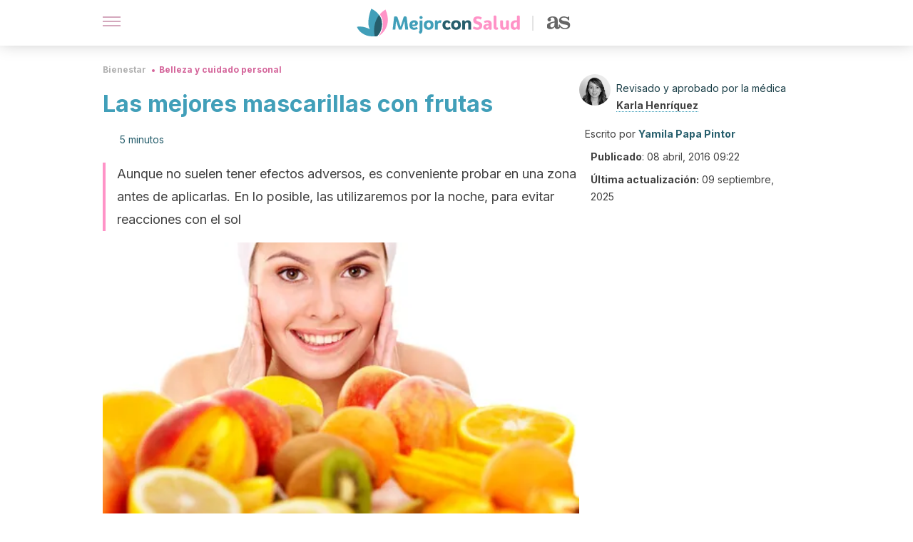

--- FILE ---
content_type: text/html; charset=utf-8
request_url: https://mejorconsalud.as.com/bienestar/belleza/las-mejores-mascarillas-con-frutas/
body_size: 40925
content:
<!DOCTYPE html><html dir="ltr" lang="es" data-critters-container><head><script type="didomi/javascript" id="adobedtm_datalayer">
              window.DTM = window.DTM || {
                pageDataLayer: {"primaryCategory":"mejorconsalud","subCategory1":"mejorconsalud","pageType":"articulo","onsiteSearch":"0","onsiteSearchTerm":"","onsiteSearchResults":"","siteID":"ascom/mejorconsalud","language":"es","edition":"spanish","editionNavigation":"spanish","cms":"wp"}
              };
            </script><script type="didomi/javascript" src="https://assets.adobedtm.com/0681c221600c/c67b427f30d1/launch-00bef6da7719.min.js" async id="adobedtm"></script><meta charset="utf-8"><meta name="generator" content="Atomik 2.0.0"><meta name="viewport" content="width=device-width, initial-scale=1, maximum-scale=5"><link rel="icon" type="image/png" href="https://cdn.atomik.vip/themes/mcs/favicon.png"><meta name="theme-color" content="#337e93"><title>Las mejores mascarillas con frutas - Mejor con Salud</title><meta name="article:post_id" content="91068"><link rel="canonical" href="https://mejorconsalud.as.com/bienestar/belleza/las-mejores-mascarillas-con-frutas/"><meta property="article:author" content="Yamila Papa Pintor,Karla Henríquez"><meta name="atomik:ads-provider" content="google"><meta name="description" content="Las frutas están llenas de compuestos antioxidantes que benefician nuestra piel. Hoy te compartimos varias mascarillas de frutas. ¡Conoce sus propiedades!"><meta property="og:description" content="Las frutas están llenas de compuestos antioxidantes que benefician nuestra piel. Hoy te compartimos varias mascarillas de frutas. ¡Conoce sus propiedades!"><meta name="robots" content="index,follow,max-snippet:-1,max-image-preview:large,max-video-preview:-1"><meta property="og:title" content="Las mejores mascarillas con frutas"><meta property="twitter:title" content="Las mejores mascarillas con frutas"><meta property="og:type" content="article"><meta property="og:image" content="https://mejorconsalud.as.com/wp-content/uploads/2016/01/mascarillas-frutas.jpg"><meta property="twitter:image" content="https://mejorconsalud.as.com/wp-content/uploads/2016/01/mascarillas-frutas.jpg"><meta property="og:image:width" content="500"><meta property="og:image:height" content="375"><meta property="og:image:secure_url" content="https://mejorconsalud.as.com/wp-content/uploads/2016/01/mascarillas-frutas.jpg"><meta name="twitter:card" content="summary_large_image"><meta name="twitter:site" content="@mejorconsalud"><meta name="twitter:creator" content="@mejorconsalud"><script type="application/ld+json">{"@context":"https://schema.org","@graph":[{"@type":"NewsArticle","@id":"https://mejorconsalud.as.com/bienestar/belleza/las-mejores-mascarillas-con-frutas/#article","isPartOf":{"@id":"https://mejorconsalud.as.com/bienestar/belleza/las-mejores-mascarillas-con-frutas/"},"author":{"name":"Yamila Papa Pintor","@id":"https://mejorconsalud.as.com/#/schema/person/4ee2be99add6969bd1148b4607043824"},"headline":"Las mejores mascarillas con frutas","datePublished":"2016-04-08T09:22:32+02:00","dateModified":"2025-09-09T16:22:45+02:00","mainEntityOfPage":{"@id":"https://mejorconsalud.as.com/bienestar/belleza/las-mejores-mascarillas-con-frutas/"},"wordCount":980,"publisher":{"@id":"https://mejorconsalud.as.com/#organization"},"image":{"@id":"https://mejorconsalud.as.com/bienestar/belleza/las-mejores-mascarillas-con-frutas/#primaryimage"},"thumbnailUrl":"https://mejorconsalud.as.com/wp-content/uploads/2016/01/mascarillas-frutas.jpg","articleSection":["Belleza y cuidado personal"],"inLanguage":"es","articleBody":"Nadie puede negar que son muy ricas y que nos ayudan a llevar una vida más sana. No obstante, también podemos emplear las frutas para preparar mascarillas que nos dejarán el rostro bonito, joven y saludable. Existen diferentes recetas que serán de mucha utilidad según tus necesidades. En el siguiente artículo te ofrecemos opciones de mascarillas con frutas que te van a encantar.\r\n\r\n¡No está permitido comerlas!\r\n\r\n\nLas propiedades estéticas de las frutas\r\nSon muchos los nutrientes que nos aportan las frutas y, por ello, sabemos que son perfectas para el postre, para un tentempié o para un licuado natural. ¿Sabías que también podemos aprovechar sus elementos para mejorar nuestro aspecto exterior?\r\n\r\nPara disfrutar de una piel perfecta, suave, sin arrugas ni poros dilatados no hay dudas de que las frutas serán nuestras grandes aliadas. Las mascarillas con frutas devuelven la elasticidad y la salud a la dermis, a la vez que la relajan y eliminan las células muertas que luego se transforman en irregularidades o marcas.\r\nLee también: Batidos de frutas para limpiar tu cuerpo\nLas mejores mascarillas con frutas para el rostro\r\nCada una de ellas tiene un efecto o beneficio y por ello debemos elegirlas según sea nuestra necesidad u objetivo. Presta mucha atención a estas mascarillas con frutas para tener un rostro hermoso y sano:\r\nReceta de mascarilla de plátano y miel\n\r\n\r\nEs una de las mejores opciones para aclarar la piel del rostro, pero además sirve para eliminar las impurezas y células muertas.\r\nIngredientes\n\n¼ plátano\n1 cucharada de miel (25 g)\n\nPreparación\n\nEn primer lugar corta en rebanadas el plátano y machácalo con un tenedor hasta formar una pasta fina.\nAñade la miel y remueve para que quede todo homogéneo.\nDeja reposar 5 minutos.\nMientras tanto, lava tu rostro con agua templada y jabón neutro y seca con suaves golpecitos.\nAplica en toda la cara con cuidado de que no entre en los ojos.\nA los 15 minutos retira con agua fría.\nPon una crema humectante al terminar.\nRepite 1 vez a la semana.\n\nReceta de mascarilla de manzana\n\r\n\r\nLa manzana es una gran aliada para mejorar la salud de tu piel. Se aconseja usarla cocida para que sea más tierna, aunque también se puede rallar. Además de emplearla sola, hay una receta muy interesante que te puede ayudar sobremanera.\r\nIngredientes\n\n½ manzana\n1 cucharada de miel (25 g)\n1 yema de huevo\n2 cucharadas de aceite de oliva (32 g)\n1 chorrito de vinagre de manzana\n\nPreparación\n\nPrimero pela y pica la manzana en cubos.\nEcha en el vaso de la licuadora y añade la miel, la yema de huevo, el aceite y el vinagre.\nMezcla todo muy bien hasta que no queden grumos.\nLava la cara y aplica bien la mascarilla, extendiéndola con cuidado también en el cuello.\nPor último deja que se seque y enjuaga con agua tibia.\n\nReceta de mascarilla de sandía\r\nLas propiedades hidratantes de la sandía son perfectas para los rostros apagados, sin elasticidad y muy dañados por el sol.\r\nIngredientes\n\n¼ sandía\n\nPreparación\n\nPara empezar, quita la cáscara y las semillas de la sandía y corta en rebanadas.\nMachaca con un mortero o usa una licuadora para que quede una pasta sin grumos.\nCuando tenga la consistencia de un puré, aplica en el rostro limpio y seco.\nDeja actuar unos 15 minutos y luego retira con un algodón mojado en agua templada.\nEs importante que no uses toalla para secar.\n\nReceta de mascarilla de aguacate\r\n\r\n\r\nGracias a sus aceites esenciales el aguacate o palta puede servirnos para que nuestro rostro esté hermoso y suave. Este fruto es rico en vitaminas A, B6, C y E. Además ofrece ácido fólico y minerales como el magnesio y el hierro.\r\n\r\nEs ideal para la dermatitis y el acné.\r\nIngredientes\n\nLa pulpa de ½ aguacate\n1 cucharada de jugo de limón (10 ml)\n1 cucharada de jugo de tomate (10 ml)\n\nPreparación\n\nAbre el aguacate por la mitad y retira la pulpa.\nMachaca con un tenedor o mortero y mezcla con el limón y el tomate.\nCuando tengas una pasta homogénea, aplica con movimientos circulares sobre el rostro limpio y seco (evita la zona de los ojos).\nDeja que actúe durante 15 minutos y enjuaga con abundante agua tibia.\n\nVisita este artículo: 4 formas de incluir más aguacate en la dieta para mejorar tu salud\nReceta de mascarilla de pera\nMuy eficaz para personas con cutis graso por ser una fruta astringente. Además, contiene diferentes vitaminas (A, B, C y E), ácido fólico y beta-caroteno, entre otros. Todos ellos ayudan a formar tejidos y reparar las células de la dermis.\r\nIngredientes\n\n1 pera\nUnas gotas de zumo de limón\n\nPreparación\n\nPela la pera y quítale el corazón.\nCorta en cubos y coloca en el vaso de la licuadora.\nAñade el zumo de limón y mezcla hasta que te quede una pasta cremosa y homogénea.\nAplica sobre el rostro seco y limpio.\nDeja que actúe 15 minutos y retira con agua fría.\n\nReceta de mascarilla de naranja\n\r\n\r\nLos cítricos son muy buenos para nuestra salud porque evitan que nos enfermemos; además, mantienen las células en perfecto estado y son un potente antioxidante.\r\n\r\nLa naranja nos ayuda a producir colágeno y a suavizar la piel. Por si esto fuera poco, le otorga elasticidad y luminosidad y permite retrasar la aparición de arrugas.\n\nLo único que debes hacer es exprimir una naranja y esparcir el jugo por toda la cara ya limpia y seca. Otra opción es cortarla en rodajas y colocarlas en el rostro durante 15 minutos.\n\r\n"},{"@type":"WebPage","@id":"https://mejorconsalud.as.com/bienestar/belleza/las-mejores-mascarillas-con-frutas/","url":"https://mejorconsalud.as.com/bienestar/belleza/las-mejores-mascarillas-con-frutas/","name":"Las mejores mascarillas con frutas - Mejor con Salud","isPartOf":{"@id":"https://mejorconsalud.as.com/#website"},"primaryImageOfPage":{"@id":"https://mejorconsalud.as.com/bienestar/belleza/las-mejores-mascarillas-con-frutas/#primaryimage","image":"https://mejorconsalud.as.com/wp-content/uploads/2016/01/mascarillas-frutas.jpg"},"image":{"@id":"https://mejorconsalud.as.com/bienestar/belleza/las-mejores-mascarillas-con-frutas/#primaryimage"},"thumbnailUrl":"https://mejorconsalud.as.com/wp-content/uploads/2016/01/mascarillas-frutas.jpg","datePublished":"2016-04-08T09:22:32+02:00","dateModified":"2025-09-09T16:22:45+02:00","description":"Las frutas están llenas de compuestos antioxidantes que benefician nuestra piel. Hoy te compartimos varias mascarillas de frutas. ¡Conoce sus propiedades!","breadcrumb":{"@id":"https://mejorconsalud.as.com/bienestar/belleza/las-mejores-mascarillas-con-frutas/#breadcrumb"},"inLanguage":"es","potentialAction":[{"@type":"ReadAction","target":["https://mejorconsalud.as.com/bienestar/belleza/las-mejores-mascarillas-con-frutas/"]}],"reviewedBy":{"@type":"Person","name":"Karla Henríquez","description":"<p>Karla Henríquez cuenta con un <strong>máster en Medicina Estética Antienvejecimiento</strong> por la <a href=\"https://www.ucm.es/\" target=\"_blank\" rel=\"noopener\">Universidad Complutense de Madrid</a> (2018) y un <strong>doctorado en Medicina</strong> por la <a href=\"https://www.ujmd.edu.sv/\" target=\"_blank\" rel=\"noopener\">Universidad Dr. José Matías Delgado</a> (2015). Su tesis doctoral se tituló ‘Evaluación de la fijación de la mirada mediante la aplicación del programa de representación de imágenes en 3D comparada con la intervención del análisis aplicado a la conducta en niños con autismo’.</p>\n<p>En el ámbito profesional <strong>ha realizado prácticas rotatorias</strong> en el <a href=\"http://www.hsanrafael.salud.gob.sv/\" target=\"_blank\" rel=\"noopener\">Hospital Nacional San Rafael</a> y en la población rural en Unidad Comunitaria de Salud Familiar de Nejapa. Además, cuenta con experiencia en el área de medicina clínica privada.</p>\n<p>Ha desarrollado un trabajo de investigación en el área de nuevas técnicas de implantología capilar y, durante su formación profesional, <strong>ha participado en múltiples cursos y congresos</strong>. Además ha desarrollado un <strong>particular interés en las terapias para el cuidado y el bienestar corporal </strong>basadas en evidencia científica.</p>\n","url":"https://mejorconsalud.as.com/author/karla-henriquez/"}},{"@type":"ImageObject","inLanguage":"es","@id":"https://mejorconsalud.as.com/bienestar/belleza/las-mejores-mascarillas-con-frutas/#primaryimage","url":"https://mejorconsalud.as.com/wp-content/uploads/2016/01/mascarillas-frutas.jpg","contentUrl":"https://mejorconsalud.as.com/wp-content/uploads/2016/01/mascarillas-frutas.jpg","width":500,"height":375,"caption":"mascarillas con frutas"},{"@type":"BreadcrumbList","@id":"https://mejorconsalud.as.com/bienestar/belleza/las-mejores-mascarillas-con-frutas/#breadcrumb","itemListElement":[{"@type":"ListItem","position":1,"name":"Portada","item":"https://mejorconsalud.as.com/"},{"@type":"ListItem","position":2,"name":"Bienestar","item":"https://mejorconsalud.as.com/bienestar/"},{"@type":"ListItem","position":3,"name":"Belleza y cuidado personal","item":"https://mejorconsalud.as.com/bienestar/belleza/"},{"@type":"ListItem","position":4,"name":"Las mejores mascarillas con frutas"}]},{"@type":"WebSite","@id":"https://mejorconsalud.as.com/#website","url":"https://mejorconsalud.as.com/","name":"Mejor con Salud","description":"Revista sobre buenos hábitos y cuidados para tu salud","publisher":{"@id":"https://mejorconsalud.as.com/#organization"},"potentialAction":[{"@type":"SearchAction","target":{"@type":"EntryPoint","urlTemplate":"https://mejorconsalud.as.com/?s={search_term_string}"},"query-input":{"@type":"PropertyValueSpecification","valueRequired":true,"valueName":"search_term_string"}}],"inLanguage":"es"},{"@type":"Organization","@id":"https://mejorconsalud.as.com/#organization","name":"Mejor con Salud","url":"https://mejorconsalud.as.com/","logo":{"@type":"ImageObject","inLanguage":"es","@id":"https://mejorconsalud.as.com/#/schema/logo/image/","url":"https://mejorconsalud.as.com/wp-content/uploads/2021/12/Logo-Mejorconsalud.png","contentUrl":"https://mejorconsalud.as.com/wp-content/uploads/2021/12/Logo-Mejorconsalud.png","width":600,"height":60,"caption":"Mejor con Salud"},"image":{"@id":"https://mejorconsalud.as.com/#/schema/logo/image/"},"sameAs":["https://www.facebook.com/MejorConSalud","https://x.com/mejorconsalud","https://instagram.com/mejorconsalud/","https://www.linkedin.com/company/mejor-con-salud/","https://www.pinterest.com/EsMejorConSalud/","https://www.youtube.com/user/mejorconsaludblog"]},{"@type":"Person","@id":"https://mejorconsalud.as.com/#/schema/person/4ee2be99add6969bd1148b4607043824","name":"Yamila Papa Pintor","image":{"@type":"ImageObject","inLanguage":"es","@id":"https://mejorconsalud.as.com/#/schema/person/image/","url":"https://secure.gravatar.com/avatar/33801d775dd9718593821d7198318dfdc0f45764fe51e92f7d90597ebb588a5d?s=96&d=mm&r=g","contentUrl":"https://secure.gravatar.com/avatar/33801d775dd9718593821d7198318dfdc0f45764fe51e92f7d90597ebb588a5d?s=96&d=mm&r=g","caption":"Yamila Papa Pintor"},"description":"Graduada en Periodismo Deportivo por el Círculo de Periodistas Deportivos (2006). Obtuvo además el título de Locutora Integral para Medios Audiovisuales por la Escuela de Comunicación ETER (2009). Trabajó como periodista deportiva en Argentinos Pasión; locutora y conductora en Radio Latina, y como locutora nacional y periodista deportiva freelance en diferentes medios. Además, desde el 2011 se ha desempeñado como redactora de artículos sobre distintas temáticas como salud, deportes, viajes, mascotas y recetas de cocina. Tiene experiencia como guionista, entrevistadora, panelista. redactora de crónicas y analista. Es vegetariana y participante activa de una fundación encargada de plantar árboles en su país de origen. Durante los últimos años se ha especializado en la redacción de artículos sobre itinerarios de viajes y en la traducción de contenido del portugués al español.","sameAs":["https://www.facebook.com/YamilaLocutora","https://www.linkedin.com/in/yamila-papa-pintor-24332b56/","https://x.com/yamilalocutora"],"url":"https://mejorconsalud.as.com/author/yamila-papa/"}]}</script><meta property="fb:app_id" content="274273832910289"><meta property="fb:pages" content="150614011744310"><meta name="atomik:monetizable"><meta property="article:published_time" content="2016-04-08T09:22:32+02:00"><meta property="article:modified_time" content="2025-09-09T16:22:45+02:00"><meta property="og:site_name" content="Mejor con Salud"><meta name="application-name" content="Mejor con Salud"><meta name="apple-mobile-web-app-title" content="Mejor con Salud"><script>
            var script = document.createElement('script');
            script.src = 'https://fc.shift37.com/js/fc_'+Date.now()+'.js?origin=' + window.location.href +'&time='+Date.now();
            script.type = 'text/javascript';
            document.head.appendChild(script);
          </script><link rel="preload" as="image" imagesrcset="https://mejorconsalud.as.com/wp-content/uploads/2016/01/mascarillas-frutas.jpg?auto=webp&amp;quality=7500&amp;width=128&amp;crop=16:9,smart,safe&amp;format=webp&amp;optimize=medium&amp;dpr=2&amp;fit=cover&amp;fm=webp&amp;q=75&amp;w=128&amp;h=72 128w, https://mejorconsalud.as.com/wp-content/uploads/2016/01/mascarillas-frutas.jpg?auto=webp&amp;quality=7500&amp;width=256&amp;crop=16:9,smart,safe&amp;format=webp&amp;optimize=medium&amp;dpr=2&amp;fit=cover&amp;fm=webp&amp;q=75&amp;w=256&amp;h=144 256w, https://mejorconsalud.as.com/wp-content/uploads/2016/01/mascarillas-frutas.jpg?auto=webp&amp;quality=7500&amp;width=384&amp;crop=16:9,smart,safe&amp;format=webp&amp;optimize=medium&amp;dpr=2&amp;fit=cover&amp;fm=webp&amp;q=75&amp;w=384&amp;h=216 384w, https://mejorconsalud.as.com/wp-content/uploads/2016/01/mascarillas-frutas.jpg?auto=webp&amp;quality=7500&amp;width=640&amp;crop=16:9,smart,safe&amp;format=webp&amp;optimize=medium&amp;dpr=2&amp;fit=cover&amp;fm=webp&amp;q=75&amp;w=640&amp;h=360 640w, https://mejorconsalud.as.com/wp-content/uploads/2016/01/mascarillas-frutas.jpg?auto=webp&amp;quality=7500&amp;width=750&amp;crop=16:9,smart,safe&amp;format=webp&amp;optimize=medium&amp;dpr=2&amp;fit=cover&amp;fm=webp&amp;q=75&amp;w=750&amp;h=422 750w, https://mejorconsalud.as.com/wp-content/uploads/2016/01/mascarillas-frutas.jpg?auto=webp&amp;quality=7500&amp;width=828&amp;crop=16:9,smart,safe&amp;format=webp&amp;optimize=medium&amp;dpr=2&amp;fit=cover&amp;fm=webp&amp;q=75&amp;w=828&amp;h=466 828w, https://mejorconsalud.as.com/wp-content/uploads/2016/01/mascarillas-frutas.jpg?auto=webp&amp;quality=7500&amp;width=1080&amp;crop=16:9,smart,safe&amp;format=webp&amp;optimize=medium&amp;dpr=2&amp;fit=cover&amp;fm=webp&amp;q=75&amp;w=1080&amp;h=608 1080w, https://mejorconsalud.as.com/wp-content/uploads/2016/01/mascarillas-frutas.jpg?auto=webp&amp;quality=7500&amp;width=1200&amp;crop=16:9,smart,safe&amp;format=webp&amp;optimize=medium&amp;dpr=2&amp;fit=cover&amp;fm=webp&amp;q=75&amp;w=1200&amp;h=675 1200w, https://mejorconsalud.as.com/wp-content/uploads/2016/01/mascarillas-frutas.jpg?auto=webp&amp;quality=7500&amp;width=1920&amp;crop=16:9,smart,safe&amp;format=webp&amp;optimize=medium&amp;dpr=2&amp;fit=cover&amp;fm=webp&amp;q=75&amp;w=1920&amp;h=1080 1920w" imagesizes="(max-width: 768px) 100vw, (max-width: 1200px) 50vw, 33vw" fetchpriority="high"><meta name="next-head-count" content="37"><link rel="manifest" href="/manifest.json?v=2.0.0"><link rel="preload" href="https://cdn.atomik.vip/releases/mejorconsalud.as.com/_next/static/media/e4af272ccee01ff0-s.p.woff2" as="font" type="font/woff2" crossorigin="anonymous" data-next-font="size-adjust"><script defer nomodule src="https://cdn.atomik.vip/releases/mejorconsalud.as.com/_next/static/chunks/polyfills-42372ed130431b0a.js"></script><script src="https://cdn.atomik.vip/releases/mejorconsalud.as.com/_next/static/chunks/webpack-5516118b34565256.js" defer></script><script src="https://cdn.atomik.vip/releases/mejorconsalud.as.com/_next/static/chunks/framework-64ad27b21261a9ce.js" defer></script><script src="https://cdn.atomik.vip/releases/mejorconsalud.as.com/_next/static/chunks/main-9a37795541532428.js" defer></script><script src="https://cdn.atomik.vip/releases/mejorconsalud.as.com/_next/static/chunks/pages/_app-2167a4817e317f0d.js" defer></script><script src="https://cdn.atomik.vip/releases/mejorconsalud.as.com/_next/static/chunks/863-1033609a080a4387.js" defer></script><script src="https://cdn.atomik.vip/releases/mejorconsalud.as.com/_next/static/chunks/492-c174cc7c4373602e.js" defer></script><script src="https://cdn.atomik.vip/releases/mejorconsalud.as.com/_next/static/chunks/669-4c3c75e7a23f491e.js" defer></script><script src="https://cdn.atomik.vip/releases/mejorconsalud.as.com/_next/static/chunks/550-c8e0fbd30543c622.js" defer></script><script src="https://cdn.atomik.vip/releases/mejorconsalud.as.com/_next/static/chunks/pages/%5B...slug%5D-60c76233fe38488c.js" defer></script><script src="https://cdn.atomik.vip/releases/mejorconsalud.as.com/_next/static/Eyumt0UiZ_tTIhLw9Jf9L/_buildManifest.js" defer></script><script src="https://cdn.atomik.vip/releases/mejorconsalud.as.com/_next/static/Eyumt0UiZ_tTIhLw9Jf9L/_ssgManifest.js" defer></script><style>.__className_cd0a0e{font-family:__Inter_cd0a0e,__Inter_Fallback_cd0a0e;font-style:normal}</style><link rel="stylesheet" href="https://cdn.atomik.vip/releases/mejorconsalud.as.com/_next/static/css/40a038fb2e4f9d31.css" data-n-g media="print" onload="this.media='all'"><noscript><link rel="stylesheet" href="https://cdn.atomik.vip/releases/mejorconsalud.as.com/_next/static/css/40a038fb2e4f9d31.css" data-n-g></noscript><noscript data-n-css></noscript><style data-styled data-styled-version="6.1.19">*{margin:0;padding:0;box-sizing:border-box;-webkit-font-smoothing:antialiased;-moz-osx-font-smoothing:grayscale;}/*!sc*/
html{font-size:62.5%;}/*!sc*/
body{font-family:'Inter',-apple-system,BlinkMacSystemFont,'Segoe UI',Roboto,Oxygen,Ubuntu,Cantarell,'Open Sans','Helvetica Neue',sans-serif;color:#183d46;line-height:1.5;font-size:1.6rem;}/*!sc*/
img{max-width:100%;height:auto;display:block;}/*!sc*/
a{color:inherit;text-decoration:none;}/*!sc*/
button{cursor:pointer;border:none;background:none;}/*!sc*/
.critical{opacity:0;animation:fadeIn 0.3s ease-in forwards;}/*!sc*/
@keyframes fadeIn{from{opacity:0;}to{opacity:1;}}/*!sc*/
.lazy-load{opacity:0;transition:opacity 0.3s ease-in;}/*!sc*/
.lazy-load.loaded{opacity:1;}/*!sc*/
@media print{body{background:white;color:black;}}/*!sc*/
data-styled.g1[id="sc-global-eOYDwd1"]{content:"sc-global-eOYDwd1,"}/*!sc*/
.juvPYu{text-decoration:none;color:inherit;}/*!sc*/
data-styled.g2[id="sc-41d1e5f0-0"]{content:"juvPYu,"}/*!sc*/
.kJdTHk{cursor:pointer;}/*!sc*/
.kJdTHk .bar{border:solid 0.2rem #cacaca;margin-bottom:calc(0.8rem / 2);width:2.5rem;transition:0.5s;border:0;height:0.2rem;background-color:#a9507b;opacity:0.5;}/*!sc*/
.kJdTHk .header__hamburger{display:inline-block;position:absolute;right:0;padding:3em;}/*!sc*/
.kJdTHk .hamburger__bar1.isOpen{transform:rotate(45deg) translate(0,0.9rem);}/*!sc*/
.kJdTHk .hamburger__bar2.isOpen{opacity:0;}/*!sc*/
.kJdTHk .hamburger__bar3.isOpen{transform:rotate(-45deg) translate(0,-0.9rem);}/*!sc*/
data-styled.g3[id="sc-e2e8f66c-0"]{content:"kJdTHk,"}/*!sc*/
.fyUkVn{display:none;}/*!sc*/
@media (max-width:899px){.fyUkVn{display:block;}}/*!sc*/
data-styled.g8[id="sc-ecc171ae-0"]{content:"fyUkVn,"}/*!sc*/
.eCZVba{margin:1.6rem 0;border:0;background:repeating-linear-gradient( -45deg,transparent 0px,transparent 2px,#daf2f9 2px,#daf2f9 4px );height:0.8rem;width:100%;}/*!sc*/
.jtVKVy{margin:1.6rem 0;border:0;background:repeating-linear-gradient( -45deg,transparent 0px,transparent 2px,#419fb9 2px,#419fb9 4px );height:0.8rem;width:100%;}/*!sc*/
data-styled.g9[id="sc-da22e0c1-0"]{content:"eCZVba,jtVKVy,"}/*!sc*/
.hNjlvt{display:flex;top:0;z-index:50;background-color:#fff;position:fixed;width:100%;height:4.8rem;box-shadow:0 -4px 24px rgb(0 0 0 / 25%);}/*!sc*/
@media (min-width: 900px){.hNjlvt{height:6.4rem;}}/*!sc*/
data-styled.g26[id="sc-ec358cf-0"]{content:"hNjlvt,"}/*!sc*/
.iqglDR{display:flex;width:100%;justify-content:space-between;align-items:center;max-width:1024px;margin:0 auto;padding:0 1.6rem;}/*!sc*/
data-styled.g27[id="sc-ec358cf-1"]{content:"iqglDR,"}/*!sc*/
.eziThn{display:flex;align-items:center;position:absolute;top:50%;left:50%;transform:translate(-50%,-50%);}/*!sc*/
.eziThn a.home__link{display:flex;align-items:center;}/*!sc*/
.eziThn a.as__link{display:flex;justify-content:center;align-items:center;position:relative;margin-left:1.6rem;padding-left:0.8rem;}/*!sc*/
.eziThn a.as__link::before{content:'';width:0.1rem;height:1.5rem;left:-0.5rem;background-color:#cacaca;position:absolute;}/*!sc*/
@media (min-width: 900px){.eziThn a.as__link{margin-left:0.8rem;padding-left:0.8rem;}.eziThn a.as__link::before{content:'';height:2.1rem;top:1rem;left:-1.2rem;}}/*!sc*/
data-styled.g29[id="sc-ec358cf-3"]{content:"eziThn,"}/*!sc*/
.cNbuxU{cursor:pointer;width:2.4rem;height:2.4rem;}/*!sc*/
data-styled.g30[id="sc-ec358cf-4"]{content:"cNbuxU,"}/*!sc*/
.hVgXxB{width:14.5rem;height:3rem;}/*!sc*/
@media (min-width: 900px){.hVgXxB{width:27rem;height:4rem;}}/*!sc*/
data-styled.g31[id="sc-ec358cf-5"]{content:"hVgXxB,"}/*!sc*/
.dmgPol{width:2rem;height:3rem;}/*!sc*/
@media (min-width: 900px){.dmgPol{width:3.3rem;height:4rem;}}/*!sc*/
data-styled.g32[id="sc-ec358cf-6"]{content:"dmgPol,"}/*!sc*/
.cPCepI{color:#414141;margin:1.6rem 0;font-size:1.8rem;line-height:3.2rem;}/*!sc*/
data-styled.g33[id="sc-1d9c7da-0"]{content:"cPCepI,"}/*!sc*/
.iIipxd{color:#337e93;margin-top:2.4rem;font-size:2.8rem;line-height:3.6rem;}/*!sc*/
.cwnBEl{color:#337e93;margin-top:2.4rem;font-size:2.0rem;line-height:3.2rem;}/*!sc*/
.eWfvgV{color:#337e93;margin-top:2.4rem;}/*!sc*/
data-styled.g37[id="sc-ddc6bf4d-0"]{content:"iIipxd,cwnBEl,eWfvgV,"}/*!sc*/
.hGooCS{word-break:keep-all;color:#414141;list-style-type:disc;line-height:3.2rem;margin:1.6rem 2.4rem;}/*!sc*/
.fOPgoH{word-break:keep-all;list-style-type:disc;font-size:1.8rem;line-height:3rem;}/*!sc*/
@media (min-width: 900px){.fOPgoH{line-height:4rem;}}/*!sc*/
data-styled.g38[id="sc-198fadb-0"]{content:"hGooCS,fOPgoH,"}/*!sc*/
.llhwez{margin-top:0.8rem;margin-bottom:0.8rem;position:relative;}/*!sc*/
@media (min-width:480px){.llhwez{margin-bottom:1.6rem;}}/*!sc*/
data-styled.g45[id="sc-5b040df8-0"]{content:"llhwez,"}/*!sc*/
.ZpBrN{position:relative;overflow:hidden;height:26.5rem;margin:0 -1.6rem;}/*!sc*/
@media (min-width:480px){.ZpBrN{height:38.5rem;}}/*!sc*/
@media (min-width: 900px){.ZpBrN{margin:0 0;}}/*!sc*/
data-styled.g46[id="sc-ad9655fb-0"]{content:"ZpBrN,"}/*!sc*/
.dQrdHX{font-style:italic;}/*!sc*/
data-styled.g48[id="sc-66d0b029-0"]{content:"dQrdHX,"}/*!sc*/
.cVypns{background-color:#265e6c;width:100%;padding:2.4rem 0;}/*!sc*/
@media (min-width: 900px){.cVypns{padding-top:4.8rem;}}/*!sc*/
data-styled.g52[id="sc-453623fd-0"]{content:"cVypns,"}/*!sc*/
.fOeHvD{max-width:1024px;margin:0 auto;padding:0 0.8rem;}/*!sc*/
data-styled.g53[id="sc-453623fd-1"]{content:"fOeHvD,"}/*!sc*/
.bhYmjj{display:flex;justify-content:center;margin-bottom:2.4rem;opacity:0.25;}/*!sc*/
data-styled.g54[id="sc-453623fd-2"]{content:"bhYmjj,"}/*!sc*/
.hMlWZu{display:flex;flex-direction:column;align-items:center;justify-content:center;text-align:center;gap:1.6rem;}/*!sc*/
@media (min-width: 900px){.hMlWZu{flex-direction:row;justify-content:space-between;}}/*!sc*/
data-styled.g55[id="sc-453623fd-3"]{content:"hMlWZu,"}/*!sc*/
.knjXVA{text-align:center;margin-top:1.6rem;margin-bottom:1.6rem;list-style:none;}/*!sc*/
.knjXVA a{padding:0.8rem;color:#ecf8fc;font-size:1.6rem;line-height:2.4rem;}/*!sc*/
data-styled.g56[id="sc-453623fd-4"]{content:"knjXVA,"}/*!sc*/
.AnuZX{color:#94d9ec;font-size:1.4rem;line-height:2rem;}/*!sc*/
.AnuZX p{color:#94d9ec;font-size:1.4rem;line-height:2rem;}/*!sc*/
data-styled.g58[id="sc-453623fd-6"]{content:"AnuZX,"}/*!sc*/
.knBjPQ{display:flex;width:100%;justify-content:center;}/*!sc*/
@media (min-width: 900px){.knBjPQ{width:inherit;}}/*!sc*/
data-styled.g59[id="sc-453623fd-7"]{content:"knBjPQ,"}/*!sc*/
.fpvcPF{width:100%;margin:0 auto;min-height:100vh;}/*!sc*/
data-styled.g60[id="sc-f0eb3b8f-0"]{content:"fpvcPF,"}/*!sc*/
.kwuqzJ{display:flex;width:100%;flex-direction:column;margin-top:4.8rem;}/*!sc*/
@media (min-width: 900px){.kwuqzJ{margin-top:calc(3.2rem * 2);}}/*!sc*/
data-styled.g63[id="sc-472c8f60-0"]{content:"kwuqzJ,"}/*!sc*/
.iSsFol{display:flex;width:100%;flex-direction:column;margin-bottom:1.6rem;}/*!sc*/
.iSsFol img{border-top-right-radius:4px;border-top-left-radius:4px;}/*!sc*/
@media (min-width: 900px){.iSsFol{max-width:24.5rem;}}/*!sc*/
data-styled.g64[id="sc-d31cd582-0"]{content:"iSsFol,"}/*!sc*/
.erphLp{display:flex;width:100%;height:18rem;position:relative;}/*!sc*/
@media (min-width:480px){.erphLp{min-height:26.5rem;}}/*!sc*/
@media (min-width: 900px){.erphLp{min-height:20rem;}}/*!sc*/
data-styled.g65[id="sc-d31cd582-1"]{content:"erphLp,"}/*!sc*/
.kWqpDQ{display:flex;flex-direction:column;padding:0.8rem 0;}/*!sc*/
data-styled.g66[id="sc-d31cd582-2"]{content:"kWqpDQ,"}/*!sc*/
.hgGhGi{font-size:1.2rem;font-weight:700;line-height:1.7rem;text-transform:uppercase;color:#419fb9;}/*!sc*/
data-styled.g67[id="sc-d31cd582-3"]{content:"hgGhGi,"}/*!sc*/
.VZXYp{font-size:2.0rem;font-weight:700;line-height:2.6rem;color:#183d46;word-break:break-word;overflow:hidden;text-overflow:ellipsis;display:-webkit-box;-webkit-line-clamp:3;-webkit-box-orient:vertical;}/*!sc*/
.VZXYp:hover{color:#d4649a;}/*!sc*/
data-styled.g68[id="sc-d31cd582-4"]{content:"VZXYp,"}/*!sc*/
.fGXcMp{display:flex;align-items:center;justify-content:center;width:fit-content;cursor:pointer;border:1px solid transparent;color:#fff;background-color:#d4649a;border-radius:0.4rem;padding:0.8rem 1.6rem;font-size:1.6rem;font-weight:700;line-height:2.4rem;}/*!sc*/
.fGXcMp:hover{background-color:#71cce5;box-shadow:-6px 6px 0px 0px rgba(0,0,0,0.2);}/*!sc*/
.fGXcMp svg{margin-right:0.8rem;}/*!sc*/
data-styled.g75[id="sc-71eeb33a-0"]{content:"fGXcMp,"}/*!sc*/
.qGcqi{display:flex;flex-direction:column;width:100%;}/*!sc*/
data-styled.g115[id="sc-5cb71777-0"]{content:"qGcqi,"}/*!sc*/
.SEJRu{width:100%;margin-top:2.4rem;max-width:1024px;margin:0 auto;}/*!sc*/
@media (min-width: 900px){.SEJRu{display:grid;grid-template-columns:repeat(4,1fr);gap:1rem;}.SEJRu div{max-width:inherit;}}/*!sc*/
data-styled.g116[id="sc-5cb71777-1"]{content:"SEJRu,"}/*!sc*/
.eGCOj{display:flex;flex-direction:column;max-width:1024px;margin:0 auto;padding:0 1.6rem;margin-bottom:4.0rem;}/*!sc*/
.eGCOj button{align-self:center;}/*!sc*/
data-styled.g136[id="sc-eaa33597-0"]{content:"eGCOj,"}/*!sc*/
.bWIHUY{font-size:calc(1.2rem * 2);font-weight:700;line-height:2.9rem;color:#696969;padding-bottom:0.8rem;margin-bottom:2.4rem;background-image:linear-gradient(to right,#cacaca 45%,transparent 0%);background-size:7px 1px;background-position:bottom;background-repeat:repeat-x;}/*!sc*/
data-styled.g137[id="sc-eaa33597-1"]{content:"bWIHUY,"}/*!sc*/
.ezYgqD{padding:0 1.6rem;max-width:1024px;margin:0 auto;}/*!sc*/
.ezYgqD #taboola-below-article-thumbnails{bottom:inherit;}/*!sc*/
@media (min-width: 900px){.ezYgqD >div{max-width:66.8rem;}}/*!sc*/
.ezYgqD .organic-thumbnails-rr .videoCube,.ezYgqD .alternating-thumbnails-rr .videoCube,.ezYgqD .alternating-thumbnails-rr .videoCube.syndicatedItem,.ezYgqD .trc_elastic_alternating-thumbnails-rr div.videoCube,.ezYgqD .trc_elastic_organic-thumbnails-rr .trc_rbox_outer .videoCube{box-shadow:0px 4px 8px rgba(0,0,0,0.08);border-radius:0.4rem;-webkit-border-radius:0.4rem;margin:1.1rem;width:calc(100% - 1.5rem);padding:0 0 0.8rem 0;transition:all 0.5s;}/*!sc*/
.ezYgqD .trc_elastic_alternating-thumbnails-rr div.videoCube:hover,.ezYgqD .trc_elastic_organic-thumbnails-rr .trc_rbox_outer .videoCube:hover{opacity:0.8;transition:all 0.3s;}/*!sc*/
.ezYgqD .thumbs-feed-01-a .videoCube.syndicatedItem,.ezYgqD .thumbs-feed-01 .videoCube.syndicatedItem{border-radius:0.4rem;-webkit-border-radius:0.4rem;padding:0 0 0.8rem 0;}/*!sc*/
.ezYgqD .trc_related_container div.videoCube.thumbnail_bottom .thumbBlock,.ezYgqD .trc_related_container div.videoCube.thumbnail_top .thumbBlock{border-top-left-radius:0.4rem;border-top-right-radius:0.4rem;}/*!sc*/
.ezYgqD .alternating-thumbnails-rr .syndicatedItem .branding,.ezYgqD .alternating-thumbnails-rr .syndicatedItem .video-title,.ezYgqD .alternating-thumbnails-rr .video-title,.ezYgqD .organic-thumbnails-rr .video-label-box{padding:0 0.8rem;}/*!sc*/
.ezYgqD .organic-thumbs-feed-01 .video-label,.ezYgqD .organic-thumbnails-rr .video-label,.ezYgqD .organic-thumbs-feed-01-c .video-label,.ezYgqD .exchange-thumbs-feed-01 .video-label,.ezYgqD .alternating-thumbnails-rr .video-label{font-family:initial;}/*!sc*/
.ezYgqD .exchange-thumbs-feed-01 .sponsored,.ezYgqD .exchange-thumbs-feed-01 .sponsored-url,.ezYgqD .exchange-thumbs-feed-01 .video-title,.ezYgqD .organic-thumbs-feed-01 .sponsored,.ezYgqD .organic-thumbs-feed-01 .sponsored-url,.ezYgqD .organic-thumbnails-rr .sponsored,.ezYgqD .organic-thumbnails-rr .sponsored-url,.ezYgqD .organic-thumbs-feed-01-c .video-title,.ezYgqD .organic-thumbs-feed-01-c .sponsored,.ezYgqD .organic-thumbs-feed-01-c .sponsored-url,.ezYgqD .organic-thumbnails-rr .video-title,.ezYgqD .organic-thumbs-feed-01 .video-title,.ezYgqD .thumbs-feed-01 .syndicatedItem .video-title,.ezYgqD .thumbs-feed-01-b .syndicatedItem .video-title,.ezYgqD .thumbs-feed-01-a .syndicatedItem .video-titlem,.ezYgqD .thumbs-feed-01-a .syndicatedItem .video-title,.ezYgqD .alternating-thumbnails-rr .syndicatedItem .video-title,.ezYgqD .alternating-thumbnails-rr .sponsored,.ezYgqD .alternating-thumbnails-rr .sponsored-url,.ezYgqD .alternating-thumbnails-rr .video-title{color:#414141;font-family:'__Inter_cd0a0e','__Inter_Fallback_cd0a0e';font-weight:700;line-height:1.4;font-size:2.0rem;display:inline-block;max-height:9rem;}/*!sc*/
.ezYgqD .videoCube span.video-title:hover,.ezYgqD .videoCube_hover span.video-title{text-decoration:none;color:#2d2d2d;}/*!sc*/
.ezYgqD .organic-thumbs-feed-01 .video-description,.ezYgqD .exchange-thumbs-feed-01 .sponsored,.ezYgqD .exchange-thumbs-feed-01 .sponsored-url,.ezYgqD .exchange-thumbs-feed-01 .video-description,.ezYgqD .thumbs-feed-01 .syndicatedItem .video-description,.ezYgqD .thumbs-feed-01-a .syndicatedItem .video-description{color:#414141;font-family:'__Inter_cd0a0e','__Inter_Fallback_cd0a0e';font-weight:normal;line-height:1.5;font-size:1.6rem;display:inline-block;transition:all 0.5s;max-height:6.4rem;}/*!sc*/
.ezYgqD .exchange-thumbs-feed-01 .videoCube:hover .video-label-box .video-description,.ezYgqD .organic-thumbs-feed-01 .videoCube:hover .video-label-box .video-description,.ezYgqD .thumbs-feed-01 .videoCube:hover .video-label-box .video-description,.ezYgqD .thumbs-feed-01-a .videoCube:hover .video-label-box .video-description{text-decoration:none;color:#414141;}/*!sc*/
.ezYgqD .alternating-thumbnails-rr .syndicatedItem .branding{padding:0 0.8rem;}/*!sc*/
.ezYgqD .exchange-thumbs-feed-01 .branding,.ezYgqD .alternating-thumbnails-rr .syndicatedItem .branding,.ezYgqD .thumbs-feed-01-b .syndicatedItem .branding,.ezYgqD .thumbs-feed-01-a .syndicatedItem .branding,.ezYgqD .thumbs-feed-01 .syndicatedItem .branding,.ezYgqD .organic-thumbs-feed-01 .branding,.ezYgqD .organic-thumbs-feed-01-c .branding{color:#87877d;font-family:'__Inter_cd0a0e','__Inter_Fallback_cd0a0e';font-weight:normal;line-height:1.6;font-size:1.4rem;display:inline-block;}/*!sc*/
.ezYgqD .trc_related_container .logoDiv,.ezYgqD .trc_related_container .trc_header_ext .logoDiv{margin-right:1.6rem;}/*!sc*/
data-styled.g138[id="sc-4e7f0fb9-0"]{content:"ezYgqD,"}/*!sc*/
.gJfYSD{display:flex;margin:1.6rem 0;}/*!sc*/
data-styled.g141[id="sc-6f0f1473-0"]{content:"gJfYSD,"}/*!sc*/
.cMmKZy{position:relative;}/*!sc*/
.cMmKZy a{font-size:1.2rem;font-weight:700;color:#b1b1b1;line-height:2rem;}/*!sc*/
.cMmKZy:not(:last-child){margin-right:1.8rem;}/*!sc*/
.cMmKZy:not(:last-child)::after{content:'';width:0.4rem;height:0.4rem;background:#d4649a;border-radius:50%;position:absolute;margin-left:1rem;top:60%;transform:translate(-50%,-50%);}/*!sc*/
.bRyKpv{position:relative;}/*!sc*/
.bRyKpv a{font-size:1.2rem;font-weight:700;color:#b1b1b1;line-height:2rem;color:#d4649a;}/*!sc*/
.bRyKpv:not(:last-child){margin-right:1.8rem;}/*!sc*/
.bRyKpv:not(:last-child)::after{content:'';width:0.4rem;height:0.4rem;background:#d4649a;border-radius:50%;position:absolute;margin-left:1rem;top:60%;transform:translate(-50%,-50%);}/*!sc*/
data-styled.g142[id="sc-6f0f1473-1"]{content:"cMmKZy,bRyKpv,"}/*!sc*/
.jMxbXG{display:flex;justify-content:center;align-items:center;width:100%;justify-content:flex-start;font-size:1.4rem;color:#414141;background-color:transparent;border:none;outline:none;}/*!sc*/
data-styled.g143[id="sc-14672f91-0"]{content:"jMxbXG,"}/*!sc*/
.jTFKlo{display:block;}/*!sc*/
data-styled.g144[id="sc-171bfc46-0"]{content:"jTFKlo,"}/*!sc*/
.kAURME{display:flex;justify-content:space-between;align-items:center;width:100%;cursor:pointer;}/*!sc*/
.kAURME svg{transform:rotate(-90deg);transition:all 0.5s;}/*!sc*/
data-styled.g145[id="sc-171bfc46-1"]{content:"kAURME,"}/*!sc*/
.gSidVX{display:flex;width:100%;align-items:flex-start;overflow:hidden;transition:all 0.3s;height:0px;}/*!sc*/
data-styled.g146[id="sc-171bfc46-2"]{content:"gSidVX,"}/*!sc*/
.lnnnPA{padding:0.2rem 0;width:100%;}/*!sc*/
data-styled.g147[id="sc-171bfc46-3"]{content:"lnnnPA,"}/*!sc*/
.gWFqSW button{cursor:pointer;}/*!sc*/
.gWFqSW hr:first-child{margin-bottom:0.8rem;}/*!sc*/
.gWFqSW hr:last-child{margin-top:0.8rem;}/*!sc*/
.gWFqSW p,.gWFqSW li{font-size:1.4rem;line-height:2.8rem;margin:0;}/*!sc*/
.gWFqSW ul{margin-top:0;margin-bottom:0;margin-right:0;}/*!sc*/
.gWFqSW hr.divider__content{border:0;background-image:linear-gradient( to right,#b7e5f2 45%,transparent 0% );background-size:0.7rem 0.1rem;background-position:bottom;background-repeat:repeat-x;height:0.4rem;width:100%;}/*!sc*/
data-styled.g148[id="sc-7b300efb-0"]{content:"gWFqSW,"}/*!sc*/
.aFnGA{margin-left:0.8rem;line-height:2.8rem;}/*!sc*/
data-styled.g149[id="sc-7b300efb-1"]{content:"aFnGA,"}/*!sc*/
.hmrwdX{display:flex;align-items:center;margin-top:2.4rem;max-width:30.1rem;}/*!sc*/
data-styled.g151[id="sc-19ddb97-0"]{content:"hmrwdX,"}/*!sc*/
.jDxTOJ{border-radius:50%;width:6.4rem;height:6.4rem;}/*!sc*/
.jDxTOJ img{border-radius:50%;}/*!sc*/
data-styled.g152[id="sc-19ddb97-1"]{content:"jDxTOJ,"}/*!sc*/
.cuJcto{font-size:1.4rem;line-height:2.4rem;margin-left:0.8rem;}/*!sc*/
.cuJcto a{font-weight:700;color:#414141;border-bottom:dotted 0.1rem #419fb9;}/*!sc*/
data-styled.g153[id="sc-19ddb97-2"]{content:"cuJcto,"}/*!sc*/
.gENPaz{margin-top:0.8rem;display:flex;align-items:center;}/*!sc*/
data-styled.g154[id="sc-3ee3052a-0"]{content:"gENPaz,"}/*!sc*/
.gpSAjR{font-size:1.4rem;line-height:2.4rem;color:#414141;margin-left:0.8rem;}/*!sc*/
.gpSAjR a{color:#265e6c;}/*!sc*/
data-styled.g155[id="sc-3ee3052a-1"]{content:"gpSAjR,"}/*!sc*/
.kOIPjD{display:flex;align-items:center;line-height:2.4rem;margin-top:0.8rem;}/*!sc*/
.kOIPjD span{font-size:1.4rem;margin-left:0.8rem;color:#414141;}/*!sc*/
data-styled.g156[id="sc-48a21364-0"]{content:"kOIPjD,"}/*!sc*/
.ljddjP{display:flex;align-items:center;line-height:2.4rem;margin-top:0.8rem;}/*!sc*/
.ljddjP span{font-size:1.4rem;margin-left:0.8rem;color:#414141;}/*!sc*/
data-styled.g157[id="sc-2b6c360c-0"]{content:"ljddjP,"}/*!sc*/
@media (min-width: 900px){.guoKwl{display:flex;flex-direction:column;}}/*!sc*/
data-styled.g158[id="sc-cf5d4015-0"]{content:"guoKwl,"}/*!sc*/
@media (min-width: 900px){.iXgWtC{display:flex;gap:2.4rem;max-width:1024px;padding:0 1.6rem;min-width:0;width:100%;align-self:center;}}/*!sc*/
data-styled.g159[id="sc-cf5d4015-1"]{content:"iXgWtC,"}/*!sc*/
.eUBmZl{padding:0 1.6rem;}/*!sc*/
@media (min-width: 900px){.eUBmZl{padding:0;max-width:66.8rem;min-width:0;width:100%;}}/*!sc*/
data-styled.g160[id="sc-cf5d4015-2"]{content:"eUBmZl,"}/*!sc*/
.kvJJWs{font-size:1.8rem;line-height:3.2rem;}/*!sc*/
data-styled.g161[id="sc-cf5d4015-3"]{content:"kvJJWs,"}/*!sc*/
.lkIwgJ{display:none;padding-top:1.6rem;}/*!sc*/
@media (min-width: 900px){.lkIwgJ{display:block;width:30rem;}}/*!sc*/
data-styled.g162[id="sc-cf5d4015-4"]{content:"lkIwgJ,"}/*!sc*/
.dyiFVi{font-size:calc(1.6rem * 2);color:#419fb9;line-height:3.6rem;}/*!sc*/
data-styled.g163[id="sc-cf5d4015-5"]{content:"dyiFVi,"}/*!sc*/
.IBPJA{display:flex;align-items:center;margin-top:1.6rem;margin-bottom:1.6rem;}/*!sc*/
.IBPJA span{font-size:1.4rem;color:#265e6c;margin-left:0.8rem;}/*!sc*/
data-styled.g164[id="sc-cf5d4015-6"]{content:"IBPJA,"}/*!sc*/
.dpbizS{display:flex;justify-content:center;align-items:center;width:1.6rem;height:1.6rem;}/*!sc*/
data-styled.g165[id="sc-cf5d4015-7"]{content:"dpbizS,"}/*!sc*/
.iQRkDv{position:relative;overflow:hidden;height:26.5rem;margin:0 -1.6rem;}/*!sc*/
@media (min-width:480px){.iQRkDv{height:38.5rem;}}/*!sc*/
@media (min-width: 900px){.iQRkDv{margin:0 0;}}/*!sc*/
data-styled.g166[id="sc-cf5d4015-8"]{content:"iQRkDv,"}/*!sc*/
.bTmNmq{font-size:1.8rem;line-height:3.2rem;color:#414141;border-left:0.4rem solid #ff93c7;padding-left:1.6rem;margin:1.6rem 0;}/*!sc*/
data-styled.g167[id="sc-cf5d4015-9"]{content:"bTmNmq,"}/*!sc*/
.fDXFdS{display:none;-webkit-box-flex:1;flex:auto;min-height:100%;}/*!sc*/
@media (min-width: 900px){.fDXFdS{display:block;}}/*!sc*/
data-styled.g168[id="sc-cf5d4015-10"]{content:"fDXFdS,"}/*!sc*/
.fjimMJ{display:flex;align-items:center;padding:0.8rem;background-color:#f1f1f1;border-radius:0.4rem;margin-bottom:1.6rem;}/*!sc*/
.fjimMJ p{font-size:1.2rem;line-height:1.8rem;color:#717169;margin:0;}/*!sc*/
data-styled.g169[id="sc-cf5d4015-11"]{content:"fjimMJ,"}/*!sc*/
.fgxhJN{margin-right:0.8rem;}/*!sc*/
data-styled.g170[id="sc-cf5d4015-12"]{content:"fgxhJN,"}/*!sc*/
</style></head><body><div id="__next"><main class="__className_cd0a0e"><header class="sc-ec358cf-0 hNjlvt"><div class="sc-ec358cf-1 iqglDR"><div class="sc-e2e8f66c-0 kJdTHk header__hamburger"><div class="bar hamburger__bar1 "></div><div class="bar hamburger__bar2 "></div><div class="bar hamburger__bar3 "></div></div><div class="sc-ec358cf-3 eziThn"><a target="_self" rel="noopener" class="home__link" style="text-decoration:none" href="/"><img alt="Logo image" fetchpriority="auto" loading="lazy" decoding="async" data-nimg="1" class="sc-ec358cf-5 hVgXxB" style="color:transparent;background-size:cover;background-position:50% 50%;background-repeat:no-repeat;background-image:url(&quot;data:image/svg+xml;charset=utf-8,%3Csvg xmlns=&#x27;http://www.w3.org/2000/svg&#x27; %3E%3Cfilter id=&#x27;b&#x27; color-interpolation-filters=&#x27;sRGB&#x27;%3E%3CfeGaussianBlur stdDeviation=&#x27;20&#x27;/%3E%3CfeColorMatrix values=&#x27;1 0 0 0 0 0 1 0 0 0 0 0 1 0 0 0 0 0 100 -1&#x27; result=&#x27;s&#x27;/%3E%3CfeFlood x=&#x27;0&#x27; y=&#x27;0&#x27; width=&#x27;100%25&#x27; height=&#x27;100%25&#x27;/%3E%3CfeComposite operator=&#x27;out&#x27; in=&#x27;s&#x27;/%3E%3CfeComposite in2=&#x27;SourceGraphic&#x27;/%3E%3CfeGaussianBlur stdDeviation=&#x27;20&#x27;/%3E%3C/filter%3E%3Cimage width=&#x27;100%25&#x27; height=&#x27;100%25&#x27; x=&#x27;0&#x27; y=&#x27;0&#x27; preserveAspectRatio=&#x27;none&#x27; style=&#x27;filter: url(%23b);&#x27; href=&#x27;[data-uri]&#x27;/%3E%3C/svg%3E&quot;)" sizes="(max-width: 768px) 100vw, (max-width: 1200px) 50vw, 33vw" srcset="https://cdn.atomik.vip/themes/mcs/es/logo.svg?auto=webp&amp;quality=7500&amp;width=128&amp;crop=16:9,smart,safe&amp;format=webp&amp;optimize=medium&amp;dpr=2&amp;fit=cover&amp;fm=webp&amp;q=75&amp;w=128&amp;h=72 128w, https://cdn.atomik.vip/themes/mcs/es/logo.svg?auto=webp&amp;quality=7500&amp;width=256&amp;crop=16:9,smart,safe&amp;format=webp&amp;optimize=medium&amp;dpr=2&amp;fit=cover&amp;fm=webp&amp;q=75&amp;w=256&amp;h=144 256w, https://cdn.atomik.vip/themes/mcs/es/logo.svg?auto=webp&amp;quality=7500&amp;width=384&amp;crop=16:9,smart,safe&amp;format=webp&amp;optimize=medium&amp;dpr=2&amp;fit=cover&amp;fm=webp&amp;q=75&amp;w=384&amp;h=216 384w, https://cdn.atomik.vip/themes/mcs/es/logo.svg?auto=webp&amp;quality=7500&amp;width=640&amp;crop=16:9,smart,safe&amp;format=webp&amp;optimize=medium&amp;dpr=2&amp;fit=cover&amp;fm=webp&amp;q=75&amp;w=640&amp;h=360 640w, https://cdn.atomik.vip/themes/mcs/es/logo.svg?auto=webp&amp;quality=7500&amp;width=750&amp;crop=16:9,smart,safe&amp;format=webp&amp;optimize=medium&amp;dpr=2&amp;fit=cover&amp;fm=webp&amp;q=75&amp;w=750&amp;h=422 750w, https://cdn.atomik.vip/themes/mcs/es/logo.svg?auto=webp&amp;quality=7500&amp;width=828&amp;crop=16:9,smart,safe&amp;format=webp&amp;optimize=medium&amp;dpr=2&amp;fit=cover&amp;fm=webp&amp;q=75&amp;w=828&amp;h=466 828w, https://cdn.atomik.vip/themes/mcs/es/logo.svg?auto=webp&amp;quality=7500&amp;width=1080&amp;crop=16:9,smart,safe&amp;format=webp&amp;optimize=medium&amp;dpr=2&amp;fit=cover&amp;fm=webp&amp;q=75&amp;w=1080&amp;h=608 1080w, https://cdn.atomik.vip/themes/mcs/es/logo.svg?auto=webp&amp;quality=7500&amp;width=1200&amp;crop=16:9,smart,safe&amp;format=webp&amp;optimize=medium&amp;dpr=2&amp;fit=cover&amp;fm=webp&amp;q=75&amp;w=1200&amp;h=675 1200w, https://cdn.atomik.vip/themes/mcs/es/logo.svg?auto=webp&amp;quality=7500&amp;width=1920&amp;crop=16:9,smart,safe&amp;format=webp&amp;optimize=medium&amp;dpr=2&amp;fit=cover&amp;fm=webp&amp;q=75&amp;w=1920&amp;h=1080 1920w" src="https://cdn.atomik.vip/themes/mcs/es/logo.svg?auto=webp&amp;quality=7500&amp;width=1920&amp;crop=16:9,smart,safe&amp;format=webp&amp;optimize=medium&amp;dpr=2&amp;fit=cover&amp;fm=webp&amp;q=75&amp;w=1920&amp;h=1080"></a><a rel="noopener" href="https://as.com" target="_blank" class="sc-41d1e5f0-0 juvPYu as__link"><img alt="As logo image" fetchpriority="auto" loading="lazy" decoding="async" data-nimg="1" class="sc-ec358cf-6 dmgPol as__logo" style="color:transparent;background-size:cover;background-position:50% 50%;background-repeat:no-repeat;background-image:url(&quot;data:image/svg+xml;charset=utf-8,%3Csvg xmlns=&#x27;http://www.w3.org/2000/svg&#x27; %3E%3Cfilter id=&#x27;b&#x27; color-interpolation-filters=&#x27;sRGB&#x27;%3E%3CfeGaussianBlur stdDeviation=&#x27;20&#x27;/%3E%3CfeColorMatrix values=&#x27;1 0 0 0 0 0 1 0 0 0 0 0 1 0 0 0 0 0 100 -1&#x27; result=&#x27;s&#x27;/%3E%3CfeFlood x=&#x27;0&#x27; y=&#x27;0&#x27; width=&#x27;100%25&#x27; height=&#x27;100%25&#x27;/%3E%3CfeComposite operator=&#x27;out&#x27; in=&#x27;s&#x27;/%3E%3CfeComposite in2=&#x27;SourceGraphic&#x27;/%3E%3CfeGaussianBlur stdDeviation=&#x27;20&#x27;/%3E%3C/filter%3E%3Cimage width=&#x27;100%25&#x27; height=&#x27;100%25&#x27; x=&#x27;0&#x27; y=&#x27;0&#x27; preserveAspectRatio=&#x27;none&#x27; style=&#x27;filter: url(%23b);&#x27; href=&#x27;[data-uri]&#x27;/%3E%3C/svg%3E&quot;)" sizes="(max-width: 768px) 100vw, (max-width: 1200px) 50vw, 33vw" srcset="https://cdn.atomik.vip/themes/mcs/es/as-logo.svg?auto=webp&amp;quality=7500&amp;width=128&amp;crop=16:9,smart,safe&amp;format=webp&amp;optimize=medium&amp;dpr=2&amp;fit=cover&amp;fm=webp&amp;q=75&amp;w=128&amp;h=72 128w, https://cdn.atomik.vip/themes/mcs/es/as-logo.svg?auto=webp&amp;quality=7500&amp;width=256&amp;crop=16:9,smart,safe&amp;format=webp&amp;optimize=medium&amp;dpr=2&amp;fit=cover&amp;fm=webp&amp;q=75&amp;w=256&amp;h=144 256w, https://cdn.atomik.vip/themes/mcs/es/as-logo.svg?auto=webp&amp;quality=7500&amp;width=384&amp;crop=16:9,smart,safe&amp;format=webp&amp;optimize=medium&amp;dpr=2&amp;fit=cover&amp;fm=webp&amp;q=75&amp;w=384&amp;h=216 384w, https://cdn.atomik.vip/themes/mcs/es/as-logo.svg?auto=webp&amp;quality=7500&amp;width=640&amp;crop=16:9,smart,safe&amp;format=webp&amp;optimize=medium&amp;dpr=2&amp;fit=cover&amp;fm=webp&amp;q=75&amp;w=640&amp;h=360 640w, https://cdn.atomik.vip/themes/mcs/es/as-logo.svg?auto=webp&amp;quality=7500&amp;width=750&amp;crop=16:9,smart,safe&amp;format=webp&amp;optimize=medium&amp;dpr=2&amp;fit=cover&amp;fm=webp&amp;q=75&amp;w=750&amp;h=422 750w, https://cdn.atomik.vip/themes/mcs/es/as-logo.svg?auto=webp&amp;quality=7500&amp;width=828&amp;crop=16:9,smart,safe&amp;format=webp&amp;optimize=medium&amp;dpr=2&amp;fit=cover&amp;fm=webp&amp;q=75&amp;w=828&amp;h=466 828w, https://cdn.atomik.vip/themes/mcs/es/as-logo.svg?auto=webp&amp;quality=7500&amp;width=1080&amp;crop=16:9,smart,safe&amp;format=webp&amp;optimize=medium&amp;dpr=2&amp;fit=cover&amp;fm=webp&amp;q=75&amp;w=1080&amp;h=608 1080w, https://cdn.atomik.vip/themes/mcs/es/as-logo.svg?auto=webp&amp;quality=7500&amp;width=1200&amp;crop=16:9,smart,safe&amp;format=webp&amp;optimize=medium&amp;dpr=2&amp;fit=cover&amp;fm=webp&amp;q=75&amp;w=1200&amp;h=675 1200w, https://cdn.atomik.vip/themes/mcs/es/as-logo.svg?auto=webp&amp;quality=7500&amp;width=1920&amp;crop=16:9,smart,safe&amp;format=webp&amp;optimize=medium&amp;dpr=2&amp;fit=cover&amp;fm=webp&amp;q=75&amp;w=1920&amp;h=1080 1920w" src="https://cdn.atomik.vip/themes/mcs/es/as-logo.svg?auto=webp&amp;quality=7500&amp;width=1920&amp;crop=16:9,smart,safe&amp;format=webp&amp;optimize=medium&amp;dpr=2&amp;fit=cover&amp;fm=webp&amp;q=75&amp;w=1920&amp;h=1080"></a></div><div class="sc-ec358cf-4 cNbuxU"><span></span></div></div></header><div id="layout__content" class="sc-f0eb3b8f-0 fpvcPF"><div class="sc-472c8f60-0 kwuqzJ"><div class="sc-cf5d4015-0 guoKwl"><div id="article__body" class="sc-cf5d4015-1 iXgWtC article__body"><div class="sc-cf5d4015-2 eUBmZl"><article class="sc-cf5d4015-3 kvJJWs"><div class="sc-6f0f1473-0 gJfYSD"><span class="sc-6f0f1473-1 cMmKZy"><a target="_self" rel="noopener" style="text-decoration:none" href="/bienestar/">Bienestar</a></span><span class="sc-6f0f1473-1 bRyKpv"><a target="_self" rel="noopener" style="text-decoration:none" href="/bienestar/belleza/">Belleza y cuidado personal</a></span></div><h1 class="sc-cf5d4015-5 dyiFVi">Las mejores mascarillas con frutas</h1><div class="sc-cf5d4015-6 IBPJA"><div class="sc-cf5d4015-7 dpbizS"><span></span></div><span>5 minutos</span></div><div class="sc-cf5d4015-9 bTmNmq">Aunque no suelen tener efectos adversos, es conveniente probar en una zona antes de aplicarlas. En lo posible, las utilizaremos por la noche, para evitar reacciones con el sol</div><div class="sc-cf5d4015-8 iQRkDv"><img alt="Las mejores mascarillas con frutas" fetchpriority="high" loading="lazy" decoding="async" data-nimg="fill" style="position:absolute;height:100%;width:100%;left:0;top:0;right:0;bottom:0;object-fit:cover;color:transparent;background-size:cover;background-position:50% 50%;background-repeat:no-repeat;background-image:url(&quot;data:image/svg+xml;charset=utf-8,%3Csvg xmlns=&#x27;http://www.w3.org/2000/svg&#x27; %3E%3Cfilter id=&#x27;b&#x27; color-interpolation-filters=&#x27;sRGB&#x27;%3E%3CfeGaussianBlur stdDeviation=&#x27;20&#x27;/%3E%3CfeColorMatrix values=&#x27;1 0 0 0 0 0 1 0 0 0 0 0 1 0 0 0 0 0 100 -1&#x27; result=&#x27;s&#x27;/%3E%3CfeFlood x=&#x27;0&#x27; y=&#x27;0&#x27; width=&#x27;100%25&#x27; height=&#x27;100%25&#x27;/%3E%3CfeComposite operator=&#x27;out&#x27; in=&#x27;s&#x27;/%3E%3CfeComposite in2=&#x27;SourceGraphic&#x27;/%3E%3CfeGaussianBlur stdDeviation=&#x27;20&#x27;/%3E%3C/filter%3E%3Cimage width=&#x27;100%25&#x27; height=&#x27;100%25&#x27; x=&#x27;0&#x27; y=&#x27;0&#x27; preserveAspectRatio=&#x27;xMidYMid slice&#x27; style=&#x27;filter: url(%23b);&#x27; href=&#x27;[data-uri]&#x27;/%3E%3C/svg%3E&quot;)" sizes="(max-width: 768px) 100vw, (max-width: 1200px) 50vw, 33vw" srcset="https://mejorconsalud.as.com/wp-content/uploads/2016/01/mascarillas-frutas.jpg?auto=webp&amp;quality=7500&amp;width=128&amp;crop=16:9,smart,safe&amp;format=webp&amp;optimize=medium&amp;dpr=2&amp;fit=cover&amp;fm=webp&amp;q=75&amp;w=128&amp;h=72 128w, https://mejorconsalud.as.com/wp-content/uploads/2016/01/mascarillas-frutas.jpg?auto=webp&amp;quality=7500&amp;width=256&amp;crop=16:9,smart,safe&amp;format=webp&amp;optimize=medium&amp;dpr=2&amp;fit=cover&amp;fm=webp&amp;q=75&amp;w=256&amp;h=144 256w, https://mejorconsalud.as.com/wp-content/uploads/2016/01/mascarillas-frutas.jpg?auto=webp&amp;quality=7500&amp;width=384&amp;crop=16:9,smart,safe&amp;format=webp&amp;optimize=medium&amp;dpr=2&amp;fit=cover&amp;fm=webp&amp;q=75&amp;w=384&amp;h=216 384w, https://mejorconsalud.as.com/wp-content/uploads/2016/01/mascarillas-frutas.jpg?auto=webp&amp;quality=7500&amp;width=640&amp;crop=16:9,smart,safe&amp;format=webp&amp;optimize=medium&amp;dpr=2&amp;fit=cover&amp;fm=webp&amp;q=75&amp;w=640&amp;h=360 640w, https://mejorconsalud.as.com/wp-content/uploads/2016/01/mascarillas-frutas.jpg?auto=webp&amp;quality=7500&amp;width=750&amp;crop=16:9,smart,safe&amp;format=webp&amp;optimize=medium&amp;dpr=2&amp;fit=cover&amp;fm=webp&amp;q=75&amp;w=750&amp;h=422 750w, https://mejorconsalud.as.com/wp-content/uploads/2016/01/mascarillas-frutas.jpg?auto=webp&amp;quality=7500&amp;width=828&amp;crop=16:9,smart,safe&amp;format=webp&amp;optimize=medium&amp;dpr=2&amp;fit=cover&amp;fm=webp&amp;q=75&amp;w=828&amp;h=466 828w, https://mejorconsalud.as.com/wp-content/uploads/2016/01/mascarillas-frutas.jpg?auto=webp&amp;quality=7500&amp;width=1080&amp;crop=16:9,smart,safe&amp;format=webp&amp;optimize=medium&amp;dpr=2&amp;fit=cover&amp;fm=webp&amp;q=75&amp;w=1080&amp;h=608 1080w, https://mejorconsalud.as.com/wp-content/uploads/2016/01/mascarillas-frutas.jpg?auto=webp&amp;quality=7500&amp;width=1200&amp;crop=16:9,smart,safe&amp;format=webp&amp;optimize=medium&amp;dpr=2&amp;fit=cover&amp;fm=webp&amp;q=75&amp;w=1200&amp;h=675 1200w, https://mejorconsalud.as.com/wp-content/uploads/2016/01/mascarillas-frutas.jpg?auto=webp&amp;quality=7500&amp;width=1920&amp;crop=16:9,smart,safe&amp;format=webp&amp;optimize=medium&amp;dpr=2&amp;fit=cover&amp;fm=webp&amp;q=75&amp;w=1920&amp;h=1080 1920w" src="https://mejorconsalud.as.com/wp-content/uploads/2016/01/mascarillas-frutas.jpg?auto=webp&amp;quality=7500&amp;width=1920&amp;crop=16:9,smart,safe&amp;format=webp&amp;optimize=medium&amp;dpr=2&amp;fit=cover&amp;fm=webp&amp;q=75&amp;w=1920&amp;h=1080"></div><div class="sc-ecc171ae-0 fyUkVn  show__only-mobile"><div class="sc-19ddb97-0 hmrwdX"><div class="sc-19ddb97-1 jDxTOJ"><img alt="Karla Henríquez" fetchpriority="auto" loading="lazy" width="64" height="64" decoding="async" data-nimg="1" style="color:transparent;object-fit:cover;background-size:cover;background-position:50% 50%;background-repeat:no-repeat;background-image:url(&quot;data:image/svg+xml;charset=utf-8,%3Csvg xmlns=&#x27;http://www.w3.org/2000/svg&#x27; viewBox=&#x27;0 0 64 64&#x27;%3E%3Cfilter id=&#x27;b&#x27; color-interpolation-filters=&#x27;sRGB&#x27;%3E%3CfeGaussianBlur stdDeviation=&#x27;20&#x27;/%3E%3CfeColorMatrix values=&#x27;1 0 0 0 0 0 1 0 0 0 0 0 1 0 0 0 0 0 100 -1&#x27; result=&#x27;s&#x27;/%3E%3CfeFlood x=&#x27;0&#x27; y=&#x27;0&#x27; width=&#x27;100%25&#x27; height=&#x27;100%25&#x27;/%3E%3CfeComposite operator=&#x27;out&#x27; in=&#x27;s&#x27;/%3E%3CfeComposite in2=&#x27;SourceGraphic&#x27;/%3E%3CfeGaussianBlur stdDeviation=&#x27;20&#x27;/%3E%3C/filter%3E%3Cimage width=&#x27;100%25&#x27; height=&#x27;100%25&#x27; x=&#x27;0&#x27; y=&#x27;0&#x27; preserveAspectRatio=&#x27;none&#x27; style=&#x27;filter: url(%23b);&#x27; href=&#x27;[data-uri]&#x27;/%3E%3C/svg%3E&quot;)" sizes="(max-width: 768px) 100vw, (max-width: 1200px) 50vw, 33vw" srcset="https://mejorconsalud.as.com/wp-content/themes/base-deploy/assets/img/about-us/Karla_Henriquez.jpg?auto=webp&amp;quality=7500&amp;width=128&amp;crop=16:9,smart,safe&amp;format=webp&amp;optimize=medium&amp;dpr=2&amp;fit=cover&amp;fm=webp&amp;q=75&amp;w=128&amp;h=72 128w, https://mejorconsalud.as.com/wp-content/themes/base-deploy/assets/img/about-us/Karla_Henriquez.jpg?auto=webp&amp;quality=7500&amp;width=256&amp;crop=16:9,smart,safe&amp;format=webp&amp;optimize=medium&amp;dpr=2&amp;fit=cover&amp;fm=webp&amp;q=75&amp;w=256&amp;h=144 256w, https://mejorconsalud.as.com/wp-content/themes/base-deploy/assets/img/about-us/Karla_Henriquez.jpg?auto=webp&amp;quality=7500&amp;width=384&amp;crop=16:9,smart,safe&amp;format=webp&amp;optimize=medium&amp;dpr=2&amp;fit=cover&amp;fm=webp&amp;q=75&amp;w=384&amp;h=216 384w, https://mejorconsalud.as.com/wp-content/themes/base-deploy/assets/img/about-us/Karla_Henriquez.jpg?auto=webp&amp;quality=7500&amp;width=640&amp;crop=16:9,smart,safe&amp;format=webp&amp;optimize=medium&amp;dpr=2&amp;fit=cover&amp;fm=webp&amp;q=75&amp;w=640&amp;h=360 640w, https://mejorconsalud.as.com/wp-content/themes/base-deploy/assets/img/about-us/Karla_Henriquez.jpg?auto=webp&amp;quality=7500&amp;width=750&amp;crop=16:9,smart,safe&amp;format=webp&amp;optimize=medium&amp;dpr=2&amp;fit=cover&amp;fm=webp&amp;q=75&amp;w=750&amp;h=422 750w, https://mejorconsalud.as.com/wp-content/themes/base-deploy/assets/img/about-us/Karla_Henriquez.jpg?auto=webp&amp;quality=7500&amp;width=828&amp;crop=16:9,smart,safe&amp;format=webp&amp;optimize=medium&amp;dpr=2&amp;fit=cover&amp;fm=webp&amp;q=75&amp;w=828&amp;h=466 828w, https://mejorconsalud.as.com/wp-content/themes/base-deploy/assets/img/about-us/Karla_Henriquez.jpg?auto=webp&amp;quality=7500&amp;width=1080&amp;crop=16:9,smart,safe&amp;format=webp&amp;optimize=medium&amp;dpr=2&amp;fit=cover&amp;fm=webp&amp;q=75&amp;w=1080&amp;h=608 1080w, https://mejorconsalud.as.com/wp-content/themes/base-deploy/assets/img/about-us/Karla_Henriquez.jpg?auto=webp&amp;quality=7500&amp;width=1200&amp;crop=16:9,smart,safe&amp;format=webp&amp;optimize=medium&amp;dpr=2&amp;fit=cover&amp;fm=webp&amp;q=75&amp;w=1200&amp;h=675 1200w, https://mejorconsalud.as.com/wp-content/themes/base-deploy/assets/img/about-us/Karla_Henriquez.jpg?auto=webp&amp;quality=7500&amp;width=1920&amp;crop=16:9,smart,safe&amp;format=webp&amp;optimize=medium&amp;dpr=2&amp;fit=cover&amp;fm=webp&amp;q=75&amp;w=1920&amp;h=1080 1920w" src="https://mejorconsalud.as.com/wp-content/themes/base-deploy/assets/img/about-us/Karla_Henriquez.jpg?auto=webp&amp;quality=7500&amp;width=1920&amp;crop=16:9,smart,safe&amp;format=webp&amp;optimize=medium&amp;dpr=2&amp;fit=cover&amp;fm=webp&amp;q=75&amp;w=1920&amp;h=1080"></div><p class="sc-19ddb97-2 cuJcto">Revisado y aprobado por la médica <a target="_self" rel="noopener" style="text-decoration:none" href="/author/karla-henriquez/">Karla Henríquez</a></p></div><div class="sc-3ee3052a-0 gENPaz"><span></span><span class="sc-3ee3052a-1 gpSAjR">Escrito por<!-- --> <a target="_self" rel="noopener" style="text-decoration:none" href="/author/yamila-papa/"><strong>Yamila Papa Pintor</strong></a></span></div><div class="sc-2b6c360c-0 ljddjP"><span></span><span><strong>Publicado</strong>: <!-- -->08 abril, 2016 09:22</span></div><div class="sc-48a21364-0 kOIPjD"><span></span><span><strong>Última actualización:</strong> <!-- -->09 septiembre, 2025</span></div></div><div class="sc-ecc171ae-0 fyUkVn article-content show__only-mobile"><p class="sc-1d9c7da-0 cPCepI">Nadie puede negar que son muy ricas y que nos ayudan a llevar una vida más sana. No obstante, también<strong class="sc-10a79b4c-0 imAann"> podemos emplear las frutas para preparar mascarillas</strong> que nos dejarán el rostro bonito, joven y saludable. Existen diferentes recetas que serán de mucha utilidad según tus necesidades. En el siguiente artículo te ofrecemos opciones de mascarillas con frutas que te van a encantar.</p><p class="sc-1d9c7da-0 cPCepI">¡No está permitido comerlas!</p><h2 class="sc-ddc6bf4d-0 iIipxd">Las propiedades estéticas de las frutas</h2><p class="sc-1d9c7da-0 cPCepI">Son muchos los nutrientes que nos aportan las frutas y, por ello, sabemos que son perfectas para el postre, para un tentempié o para un licuado natural. ¿Sabías que también podemos aprovechar sus elementos para mejorar nuestro aspecto exterior?</p><p class="sc-1d9c7da-0 cPCepI">Para disfrutar de una piel perfecta, suave, sin arrugas ni poros dilatados no hay dudas de que las frutas serán nuestras grandes aliadas. <strong class="sc-10a79b4c-0 imAann">Las mascarillas con frutas devuelven la elasticidad y la salud a la dermis,</strong> a la vez que la relajan y eliminan las células muertas que luego se transforman en irregularidades o marcas.</p><blockquote><p>Lee también: Batidos de frutas para limpiar tu cuerpo</p></blockquote><h2 class="sc-ddc6bf4d-0 iIipxd">Las mejores mascarillas con frutas para el rostro</h2><p class="sc-1d9c7da-0 cPCepI">Cada una de ellas tiene un efecto o beneficio y por ello debemos elegirlas según sea nuestra necesidad u objetivo. Presta mucha atención a estas <a target="_self" rel="noopener" style="text-decoration:none;color:#d4649a;border-bottom-style:dotted;border-bottom-width:1px;border-bottom-color:#d4649a" href="https://mejorconsalud.as.com/las-mejores-12-mascarillas-caseras-para-tu-rostro/">mascarillas</a> con frutas para tener un rostro hermoso y sano:</p><h3 class="sc-ddc6bf4d-0 cwnBEl">Receta de mascarilla de plátano y miel</h3><figure class="sc-5b040df8-0 llhwez"><div class="sc-ad9655fb-0 ZpBrN"><img alt="Receta-de-mascarilla-de-plátano-y-miel-para-las-impurezas." fetchpriority="auto" loading="lazy" decoding="async" data-nimg="fill" style="position:absolute;height:100%;width:100%;left:0;top:0;right:0;bottom:0;object-fit:cover;color:transparent;background-size:cover;background-position:50% 50%;background-repeat:no-repeat;background-image:url(&quot;data:image/svg+xml;charset=utf-8,%3Csvg xmlns=&#x27;http://www.w3.org/2000/svg&#x27; %3E%3Cfilter id=&#x27;b&#x27; color-interpolation-filters=&#x27;sRGB&#x27;%3E%3CfeGaussianBlur stdDeviation=&#x27;20&#x27;/%3E%3CfeColorMatrix values=&#x27;1 0 0 0 0 0 1 0 0 0 0 0 1 0 0 0 0 0 100 -1&#x27; result=&#x27;s&#x27;/%3E%3CfeFlood x=&#x27;0&#x27; y=&#x27;0&#x27; width=&#x27;100%25&#x27; height=&#x27;100%25&#x27;/%3E%3CfeComposite operator=&#x27;out&#x27; in=&#x27;s&#x27;/%3E%3CfeComposite in2=&#x27;SourceGraphic&#x27;/%3E%3CfeGaussianBlur stdDeviation=&#x27;20&#x27;/%3E%3C/filter%3E%3Cimage width=&#x27;100%25&#x27; height=&#x27;100%25&#x27; x=&#x27;0&#x27; y=&#x27;0&#x27; preserveAspectRatio=&#x27;xMidYMid slice&#x27; style=&#x27;filter: url(%23b);&#x27; href=&#x27;[data-uri]&#x27;/%3E%3C/svg%3E&quot;)" sizes="(max-width: 768px) 100vw, (max-width: 1200px) 50vw, 33vw" srcset="https://mejorconsalud.as.com/wp-content/uploads/2016/01/Receta-de-mascarilla-de-plátano-y-miel-500x332.jpg?auto=webp&amp;quality=7500&amp;width=128&amp;crop=16:9,smart,safe&amp;format=webp&amp;optimize=medium&amp;dpr=2&amp;fit=cover&amp;fm=webp&amp;q=75&amp;w=128&amp;h=72 128w, https://mejorconsalud.as.com/wp-content/uploads/2016/01/Receta-de-mascarilla-de-plátano-y-miel-500x332.jpg?auto=webp&amp;quality=7500&amp;width=256&amp;crop=16:9,smart,safe&amp;format=webp&amp;optimize=medium&amp;dpr=2&amp;fit=cover&amp;fm=webp&amp;q=75&amp;w=256&amp;h=144 256w, https://mejorconsalud.as.com/wp-content/uploads/2016/01/Receta-de-mascarilla-de-plátano-y-miel-500x332.jpg?auto=webp&amp;quality=7500&amp;width=384&amp;crop=16:9,smart,safe&amp;format=webp&amp;optimize=medium&amp;dpr=2&amp;fit=cover&amp;fm=webp&amp;q=75&amp;w=384&amp;h=216 384w, https://mejorconsalud.as.com/wp-content/uploads/2016/01/Receta-de-mascarilla-de-plátano-y-miel-500x332.jpg?auto=webp&amp;quality=7500&amp;width=640&amp;crop=16:9,smart,safe&amp;format=webp&amp;optimize=medium&amp;dpr=2&amp;fit=cover&amp;fm=webp&amp;q=75&amp;w=640&amp;h=360 640w, https://mejorconsalud.as.com/wp-content/uploads/2016/01/Receta-de-mascarilla-de-plátano-y-miel-500x332.jpg?auto=webp&amp;quality=7500&amp;width=750&amp;crop=16:9,smart,safe&amp;format=webp&amp;optimize=medium&amp;dpr=2&amp;fit=cover&amp;fm=webp&amp;q=75&amp;w=750&amp;h=422 750w, https://mejorconsalud.as.com/wp-content/uploads/2016/01/Receta-de-mascarilla-de-plátano-y-miel-500x332.jpg?auto=webp&amp;quality=7500&amp;width=828&amp;crop=16:9,smart,safe&amp;format=webp&amp;optimize=medium&amp;dpr=2&amp;fit=cover&amp;fm=webp&amp;q=75&amp;w=828&amp;h=466 828w, https://mejorconsalud.as.com/wp-content/uploads/2016/01/Receta-de-mascarilla-de-plátano-y-miel-500x332.jpg?auto=webp&amp;quality=7500&amp;width=1080&amp;crop=16:9,smart,safe&amp;format=webp&amp;optimize=medium&amp;dpr=2&amp;fit=cover&amp;fm=webp&amp;q=75&amp;w=1080&amp;h=608 1080w, https://mejorconsalud.as.com/wp-content/uploads/2016/01/Receta-de-mascarilla-de-plátano-y-miel-500x332.jpg?auto=webp&amp;quality=7500&amp;width=1200&amp;crop=16:9,smart,safe&amp;format=webp&amp;optimize=medium&amp;dpr=2&amp;fit=cover&amp;fm=webp&amp;q=75&amp;w=1200&amp;h=675 1200w, https://mejorconsalud.as.com/wp-content/uploads/2016/01/Receta-de-mascarilla-de-plátano-y-miel-500x332.jpg?auto=webp&amp;quality=7500&amp;width=1920&amp;crop=16:9,smart,safe&amp;format=webp&amp;optimize=medium&amp;dpr=2&amp;fit=cover&amp;fm=webp&amp;q=75&amp;w=1920&amp;h=1080 1920w" src="https://mejorconsalud.as.com/wp-content/uploads/2016/01/Receta-de-mascarilla-de-plátano-y-miel-500x332.jpg?auto=webp&amp;quality=7500&amp;width=1920&amp;crop=16:9,smart,safe&amp;format=webp&amp;optimize=medium&amp;dpr=2&amp;fit=cover&amp;fm=webp&amp;q=75&amp;w=1920&amp;h=1080"></div></figure><p class="sc-1d9c7da-0 cPCepI">Es una de las mejores opciones para aclarar la piel del rostro, pero además sirve para eliminar las impurezas y células muertas.</p><h4 class="sc-ddc6bf4d-0 eWfvgV">Ingredientes</h4><ul class="sc-198fadb-0 hGooCS">
<li class="sc-198fadb-0 fOPgoH">¼ plátano</li>
<li class="sc-198fadb-0 fOPgoH">1 cucharada de miel (25 g)</li>
</ul><h4 class="sc-ddc6bf4d-0 eWfvgV">Preparación</h4><ul class="sc-198fadb-0 hGooCS">
<li class="sc-198fadb-0 fOPgoH">En primer lugar corta en rebanadas el plátano y machácalo con un tenedor hasta formar una pasta fina.</li>
<li class="sc-198fadb-0 fOPgoH">Añade la miel y remueve para que quede todo homogéneo.</li>
<li class="sc-198fadb-0 fOPgoH">Deja reposar 5 minutos.</li>
<li class="sc-198fadb-0 fOPgoH">Mientras tanto, lava tu rostro con agua templada y jabón neutro y seca con suaves golpecitos.</li>
<li class="sc-198fadb-0 fOPgoH">Aplica en toda la cara con cuidado de que no entre en los ojos.</li>
<li class="sc-198fadb-0 fOPgoH">A los 15 minutos retira con agua fría.</li>
<li class="sc-198fadb-0 fOPgoH">Pon una crema humectante al terminar.</li>
<li class="sc-198fadb-0 fOPgoH">Repite 1 vez a la semana.</li>
</ul><h3 class="sc-ddc6bf4d-0 cwnBEl">Receta de mascarilla de manzana</h3><figure class="sc-5b040df8-0 llhwez"><div class="sc-ad9655fb-0 ZpBrN"><img alt="Manzana-gran-aliada-para-cuidar-nuestra-piel." fetchpriority="auto" loading="lazy" decoding="async" data-nimg="fill" style="position:absolute;height:100%;width:100%;left:0;top:0;right:0;bottom:0;object-fit:cover;color:transparent;background-size:cover;background-position:50% 50%;background-repeat:no-repeat;background-image:url(&quot;data:image/svg+xml;charset=utf-8,%3Csvg xmlns=&#x27;http://www.w3.org/2000/svg&#x27; %3E%3Cfilter id=&#x27;b&#x27; color-interpolation-filters=&#x27;sRGB&#x27;%3E%3CfeGaussianBlur stdDeviation=&#x27;20&#x27;/%3E%3CfeColorMatrix values=&#x27;1 0 0 0 0 0 1 0 0 0 0 0 1 0 0 0 0 0 100 -1&#x27; result=&#x27;s&#x27;/%3E%3CfeFlood x=&#x27;0&#x27; y=&#x27;0&#x27; width=&#x27;100%25&#x27; height=&#x27;100%25&#x27;/%3E%3CfeComposite operator=&#x27;out&#x27; in=&#x27;s&#x27;/%3E%3CfeComposite in2=&#x27;SourceGraphic&#x27;/%3E%3CfeGaussianBlur stdDeviation=&#x27;20&#x27;/%3E%3C/filter%3E%3Cimage width=&#x27;100%25&#x27; height=&#x27;100%25&#x27; x=&#x27;0&#x27; y=&#x27;0&#x27; preserveAspectRatio=&#x27;xMidYMid slice&#x27; style=&#x27;filter: url(%23b);&#x27; href=&#x27;[data-uri]&#x27;/%3E%3C/svg%3E&quot;)" sizes="(max-width: 768px) 100vw, (max-width: 1200px) 50vw, 33vw" srcset="https://mejorconsalud.as.com/wp-content/uploads/2015/08/Manzanas-500x334.jpg?auto=webp&amp;quality=7500&amp;width=128&amp;crop=16:9,smart,safe&amp;format=webp&amp;optimize=medium&amp;dpr=2&amp;fit=cover&amp;fm=webp&amp;q=75&amp;w=128&amp;h=72 128w, https://mejorconsalud.as.com/wp-content/uploads/2015/08/Manzanas-500x334.jpg?auto=webp&amp;quality=7500&amp;width=256&amp;crop=16:9,smart,safe&amp;format=webp&amp;optimize=medium&amp;dpr=2&amp;fit=cover&amp;fm=webp&amp;q=75&amp;w=256&amp;h=144 256w, https://mejorconsalud.as.com/wp-content/uploads/2015/08/Manzanas-500x334.jpg?auto=webp&amp;quality=7500&amp;width=384&amp;crop=16:9,smart,safe&amp;format=webp&amp;optimize=medium&amp;dpr=2&amp;fit=cover&amp;fm=webp&amp;q=75&amp;w=384&amp;h=216 384w, https://mejorconsalud.as.com/wp-content/uploads/2015/08/Manzanas-500x334.jpg?auto=webp&amp;quality=7500&amp;width=640&amp;crop=16:9,smart,safe&amp;format=webp&amp;optimize=medium&amp;dpr=2&amp;fit=cover&amp;fm=webp&amp;q=75&amp;w=640&amp;h=360 640w, https://mejorconsalud.as.com/wp-content/uploads/2015/08/Manzanas-500x334.jpg?auto=webp&amp;quality=7500&amp;width=750&amp;crop=16:9,smart,safe&amp;format=webp&amp;optimize=medium&amp;dpr=2&amp;fit=cover&amp;fm=webp&amp;q=75&amp;w=750&amp;h=422 750w, https://mejorconsalud.as.com/wp-content/uploads/2015/08/Manzanas-500x334.jpg?auto=webp&amp;quality=7500&amp;width=828&amp;crop=16:9,smart,safe&amp;format=webp&amp;optimize=medium&amp;dpr=2&amp;fit=cover&amp;fm=webp&amp;q=75&amp;w=828&amp;h=466 828w, https://mejorconsalud.as.com/wp-content/uploads/2015/08/Manzanas-500x334.jpg?auto=webp&amp;quality=7500&amp;width=1080&amp;crop=16:9,smart,safe&amp;format=webp&amp;optimize=medium&amp;dpr=2&amp;fit=cover&amp;fm=webp&amp;q=75&amp;w=1080&amp;h=608 1080w, https://mejorconsalud.as.com/wp-content/uploads/2015/08/Manzanas-500x334.jpg?auto=webp&amp;quality=7500&amp;width=1200&amp;crop=16:9,smart,safe&amp;format=webp&amp;optimize=medium&amp;dpr=2&amp;fit=cover&amp;fm=webp&amp;q=75&amp;w=1200&amp;h=675 1200w, https://mejorconsalud.as.com/wp-content/uploads/2015/08/Manzanas-500x334.jpg?auto=webp&amp;quality=7500&amp;width=1920&amp;crop=16:9,smart,safe&amp;format=webp&amp;optimize=medium&amp;dpr=2&amp;fit=cover&amp;fm=webp&amp;q=75&amp;w=1920&amp;h=1080 1920w" src="https://mejorconsalud.as.com/wp-content/uploads/2015/08/Manzanas-500x334.jpg?auto=webp&amp;quality=7500&amp;width=1920&amp;crop=16:9,smart,safe&amp;format=webp&amp;optimize=medium&amp;dpr=2&amp;fit=cover&amp;fm=webp&amp;q=75&amp;w=1920&amp;h=1080"></div></figure><p class="sc-1d9c7da-0 cPCepI">La manzana es una gran aliada para mejorar la salud de tu piel. Se aconseja usarla cocida para que sea más tierna, aunque también se puede rallar. Además de emplearla sola, hay una receta muy interesante que te puede ayudar sobremanera.</p><h4 class="sc-ddc6bf4d-0 eWfvgV">Ingredientes</h4><ul class="sc-198fadb-0 hGooCS">
<li class="sc-198fadb-0 fOPgoH">½ manzana</li>
<li class="sc-198fadb-0 fOPgoH">1 cucharada de miel (25 g)</li>
<li class="sc-198fadb-0 fOPgoH">1 yema de huevo</li>
<li class="sc-198fadb-0 fOPgoH">2 cucharadas de aceite de oliva (32 g)</li>
<li class="sc-198fadb-0 fOPgoH">1 chorrito de <a rel="noopener" href="https://es.wikipedia.org/wiki/Vinagre_de_sidra_de_manzana" target="_blank" style="color:#d4649a;border-bottom-style:dotted;border-bottom-width:1px;border-bottom-color:#d4649a" class="sc-41d1e5f0-0 juvPYu">vinagre de manzana</a></li>
</ul><h4 class="sc-ddc6bf4d-0 eWfvgV">Preparación</h4><ul class="sc-198fadb-0 hGooCS">
<li class="sc-198fadb-0 fOPgoH">Primero pela y pica la manzana en cubos.</li>
<li class="sc-198fadb-0 fOPgoH">Echa en el vaso de la licuadora y añade la miel, la yema de huevo, el aceite y el vinagre.</li>
<li class="sc-198fadb-0 fOPgoH">Mezcla todo muy bien hasta que no queden grumos.</li>
<li class="sc-198fadb-0 fOPgoH">Lava la cara y aplica bien la mascarilla, extendiéndola con cuidado también en el cuello.</li>
<li class="sc-198fadb-0 fOPgoH">Por último deja que se seque y enjuaga con agua tibia.</li>
</ul><h3 class="sc-ddc6bf4d-0 cwnBEl">Receta de mascarilla de sandía</h3><p class="sc-1d9c7da-0 cPCepI">Las propiedades hidratantes de la sandía son perfectas para los rostros apagados, sin elasticidad y muy dañados por el sol.</p><h4 class="sc-ddc6bf4d-0 eWfvgV">Ingredientes</h4><ul class="sc-198fadb-0 hGooCS">
<li class="sc-198fadb-0 fOPgoH">¼ sandía</li>
</ul><h4 class="sc-ddc6bf4d-0 eWfvgV">Preparación</h4><ul class="sc-198fadb-0 hGooCS">
<li class="sc-198fadb-0 fOPgoH">Para empezar, quita la cáscara y las semillas de la <a target="_self" rel="noopener" style="text-decoration:none;color:#d4649a;border-bottom-style:dotted;border-bottom-width:1px;border-bottom-color:#d4649a" href="https://mejorconsalud.as.com/beneficios-consumir-sandia/">sandía</a> y corta en rebanadas.</li>
<li class="sc-198fadb-0 fOPgoH">Machaca con un mortero o usa una licuadora para que quede una pasta sin grumos.</li>
<li class="sc-198fadb-0 fOPgoH">Cuando tenga la consistencia de un puré, aplica en el rostro limpio y seco.</li>
<li class="sc-198fadb-0 fOPgoH">Deja actuar unos 15 minutos y luego retira con un algodón mojado en agua templada.</li>
<li class="sc-198fadb-0 fOPgoH">Es importante que no uses toalla para secar.</li>
</ul><h3 class="sc-ddc6bf4d-0 cwnBEl">Receta de mascarilla de aguacate</h3><p class="sc-1d9c7da-0 cPCepI">Gracias a sus aceites esenciales el aguacate o palta puede servirnos para que nuestro rostro esté hermoso y suave. Este fruto es rico en vitaminas A, B6, C y E. Además ofrece ácido fólico y minerales como el magnesio y el hierro.</p><p class="sc-1d9c7da-0 cPCepI"><strong class="sc-10a79b4c-0 imAann">Es ideal para la dermatitis y el acné</strong>.</p><h4 class="sc-ddc6bf4d-0 eWfvgV">Ingredientes</h4><ul class="sc-198fadb-0 hGooCS">
<li class="sc-198fadb-0 fOPgoH">La pulpa de ½ aguacate</li>
<li class="sc-198fadb-0 fOPgoH">1 cucharada de jugo de limón (10 ml)</li>
<li class="sc-198fadb-0 fOPgoH">1 cucharada de jugo de tomate (10 ml)</li>
</ul><h4 class="sc-ddc6bf4d-0 eWfvgV">Preparación</h4><ul class="sc-198fadb-0 hGooCS">
<li class="sc-198fadb-0 fOPgoH">Abre el aguacate por la mitad y retira la pulpa.</li>
<li class="sc-198fadb-0 fOPgoH">Machaca con un tenedor o mortero y mezcla con el limón y el tomate.</li>
<li class="sc-198fadb-0 fOPgoH">Cuando tengas una pasta homogénea, aplica con movimientos circulares sobre el rostro limpio y seco (evita la zona de los ojos).</li>
<li class="sc-198fadb-0 fOPgoH">Deja que actúe durante 15 minutos y enjuaga con abundante agua tibia.</li>
</ul><blockquote><p>Visita este artículo: 4 formas de incluir más aguacate en la dieta para mejorar tu salud</p></blockquote><h3 class="sc-ddc6bf4d-0 cwnBEl">Receta de mascarilla de pera</h3><p class="sc-1d9c7da-0 cPCepI"><strong class="sc-10a79b4c-0 imAann">Muy eficaz para personas con cutis graso por ser una fruta astringente.</strong> Además, contiene diferentes vitaminas (A, B, C y E), ácido fólico y beta-caroteno, entre otros. Todos ellos ayudan a formar tejidos y reparar las células de la dermis.</p><h4 class="sc-ddc6bf4d-0 eWfvgV">Ingredientes</h4><ul class="sc-198fadb-0 hGooCS">
<li class="sc-198fadb-0 fOPgoH">1 pera</li>
<li class="sc-198fadb-0 fOPgoH">Unas gotas de zumo de limón</li>
</ul><h4 class="sc-ddc6bf4d-0 eWfvgV">Preparación</h4><ul class="sc-198fadb-0 hGooCS">
<li class="sc-198fadb-0 fOPgoH">Pela la pera y quítale el corazón.</li>
<li class="sc-198fadb-0 fOPgoH">Corta en cubos y coloca en el vaso de la licuadora.</li>
<li class="sc-198fadb-0 fOPgoH">Añade el zumo de limón y mezcla hasta que te quede una pasta cremosa y homogénea.</li>
<li class="sc-198fadb-0 fOPgoH">Aplica sobre el rostro seco y limpio.</li>
<li class="sc-198fadb-0 fOPgoH">Deja que actúe 15 minutos y retira con agua fría.</li>
</ul><h3 class="sc-ddc6bf4d-0 cwnBEl">Receta de mascarilla de naranja</h3><figure class="sc-5b040df8-0 llhwez"><div class="sc-ad9655fb-0 ZpBrN"><img alt="Mascarilla-de-naranja-para-matener-las-celulas-en-perfecto-estado." fetchpriority="auto" loading="lazy" decoding="async" data-nimg="fill" style="position:absolute;height:100%;width:100%;left:0;top:0;right:0;bottom:0;object-fit:cover;color:transparent;background-size:cover;background-position:50% 50%;background-repeat:no-repeat;background-image:url(&quot;data:image/svg+xml;charset=utf-8,%3Csvg xmlns=&#x27;http://www.w3.org/2000/svg&#x27; %3E%3Cfilter id=&#x27;b&#x27; color-interpolation-filters=&#x27;sRGB&#x27;%3E%3CfeGaussianBlur stdDeviation=&#x27;20&#x27;/%3E%3CfeColorMatrix values=&#x27;1 0 0 0 0 0 1 0 0 0 0 0 1 0 0 0 0 0 100 -1&#x27; result=&#x27;s&#x27;/%3E%3CfeFlood x=&#x27;0&#x27; y=&#x27;0&#x27; width=&#x27;100%25&#x27; height=&#x27;100%25&#x27;/%3E%3CfeComposite operator=&#x27;out&#x27; in=&#x27;s&#x27;/%3E%3CfeComposite in2=&#x27;SourceGraphic&#x27;/%3E%3CfeGaussianBlur stdDeviation=&#x27;20&#x27;/%3E%3C/filter%3E%3Cimage width=&#x27;100%25&#x27; height=&#x27;100%25&#x27; x=&#x27;0&#x27; y=&#x27;0&#x27; preserveAspectRatio=&#x27;xMidYMid slice&#x27; style=&#x27;filter: url(%23b);&#x27; href=&#x27;[data-uri]&#x27;/%3E%3C/svg%3E&quot;)" sizes="(max-width: 768px) 100vw, (max-width: 1200px) 50vw, 33vw" srcset="https://mejorconsalud.as.com/wp-content/uploads/2013/11/Naranja-500x333.jpg?auto=webp&amp;quality=7500&amp;width=128&amp;crop=16:9,smart,safe&amp;format=webp&amp;optimize=medium&amp;dpr=2&amp;fit=cover&amp;fm=webp&amp;q=75&amp;w=128&amp;h=72 128w, https://mejorconsalud.as.com/wp-content/uploads/2013/11/Naranja-500x333.jpg?auto=webp&amp;quality=7500&amp;width=256&amp;crop=16:9,smart,safe&amp;format=webp&amp;optimize=medium&amp;dpr=2&amp;fit=cover&amp;fm=webp&amp;q=75&amp;w=256&amp;h=144 256w, https://mejorconsalud.as.com/wp-content/uploads/2013/11/Naranja-500x333.jpg?auto=webp&amp;quality=7500&amp;width=384&amp;crop=16:9,smart,safe&amp;format=webp&amp;optimize=medium&amp;dpr=2&amp;fit=cover&amp;fm=webp&amp;q=75&amp;w=384&amp;h=216 384w, https://mejorconsalud.as.com/wp-content/uploads/2013/11/Naranja-500x333.jpg?auto=webp&amp;quality=7500&amp;width=640&amp;crop=16:9,smart,safe&amp;format=webp&amp;optimize=medium&amp;dpr=2&amp;fit=cover&amp;fm=webp&amp;q=75&amp;w=640&amp;h=360 640w, https://mejorconsalud.as.com/wp-content/uploads/2013/11/Naranja-500x333.jpg?auto=webp&amp;quality=7500&amp;width=750&amp;crop=16:9,smart,safe&amp;format=webp&amp;optimize=medium&amp;dpr=2&amp;fit=cover&amp;fm=webp&amp;q=75&amp;w=750&amp;h=422 750w, https://mejorconsalud.as.com/wp-content/uploads/2013/11/Naranja-500x333.jpg?auto=webp&amp;quality=7500&amp;width=828&amp;crop=16:9,smart,safe&amp;format=webp&amp;optimize=medium&amp;dpr=2&amp;fit=cover&amp;fm=webp&amp;q=75&amp;w=828&amp;h=466 828w, https://mejorconsalud.as.com/wp-content/uploads/2013/11/Naranja-500x333.jpg?auto=webp&amp;quality=7500&amp;width=1080&amp;crop=16:9,smart,safe&amp;format=webp&amp;optimize=medium&amp;dpr=2&amp;fit=cover&amp;fm=webp&amp;q=75&amp;w=1080&amp;h=608 1080w, https://mejorconsalud.as.com/wp-content/uploads/2013/11/Naranja-500x333.jpg?auto=webp&amp;quality=7500&amp;width=1200&amp;crop=16:9,smart,safe&amp;format=webp&amp;optimize=medium&amp;dpr=2&amp;fit=cover&amp;fm=webp&amp;q=75&amp;w=1200&amp;h=675 1200w, https://mejorconsalud.as.com/wp-content/uploads/2013/11/Naranja-500x333.jpg?auto=webp&amp;quality=7500&amp;width=1920&amp;crop=16:9,smart,safe&amp;format=webp&amp;optimize=medium&amp;dpr=2&amp;fit=cover&amp;fm=webp&amp;q=75&amp;w=1920&amp;h=1080 1920w" src="https://mejorconsalud.as.com/wp-content/uploads/2013/11/Naranja-500x333.jpg?auto=webp&amp;quality=7500&amp;width=1920&amp;crop=16:9,smart,safe&amp;format=webp&amp;optimize=medium&amp;dpr=2&amp;fit=cover&amp;fm=webp&amp;q=75&amp;w=1920&amp;h=1080"></div></figure><p class="sc-1d9c7da-0 cPCepI">Los cítricos son muy buenos para nuestra salud porque evitan que nos enfermemos; además, mantienen las células en perfecto estado y son un potente <a rel="noopener" href="https://es.wikipedia.org/wiki/Antioxidante" target="_blank" style="color:#d4649a;border-bottom-style:dotted;border-bottom-width:1px;border-bottom-color:#d4649a" class="sc-41d1e5f0-0 juvPYu">antioxidante</a>.</p><p class="sc-1d9c7da-0 cPCepI">La naranja nos ayuda a producir colágeno y a suavizar la piel. Por si esto fuera poco, <strong class="sc-10a79b4c-0 imAann">le otorga elasticidad y luminosidad y permite retrasar la aparición de arrugas.</strong></p><ul class="sc-198fadb-0 hGooCS">
<li class="sc-198fadb-0 fOPgoH">Lo único que debes hacer es exprimir una naranja y esparcir el jugo por toda la cara ya limpia y seca. Otra opción es cortarla en rodajas y colocarlas en el rostro durante 15 minutos.</li>
</ul>

</div></article><div class="sc-7b300efb-0 gWFqSW"><hr class="sc-da22e0c1-0 eCZVba"><div class="sc-171bfc46-0 jTFKlo collapse__main_container undefined"><div class="sc-171bfc46-1 kAURME collapse__title"><button class="sc-14672f91-0 jMxbXG"><span></span><span class="sc-7b300efb-1 aFnGA">Bibliografía</span></button></div><div class="sc-171bfc46-2 gSidVX collapse__container"><div class="sc-171bfc46-3 lnnnPA"><p class="sc-1d9c7da-0 cPCepI">Todas las fuentes citadas fueron revisadas a profundidad por nuestro equipo, para asegurar su calidad, confiabilidad, vigencia y validez. <strong class="sc-10a79b4c-0 imAann">La bibliografía de este artículo fue considerada confiable y de precisión académica o científica.</strong></p><hr class="divider__content"><p class="sc-1d9c7da-0 cPCepI"> </p><ul class="sc-198fadb-0 hGooCS">
<li class="sc-198fadb-0 fOPgoH">Dreher, M. L., &amp; Davenport, A. J. (2013). Hass avocado composition and potential health effects. <i class="sc-66d0b029-0 dQrdHX">Critical reviews in food science and nutrition</i>, <i class="sc-66d0b029-0 dQrdHX">53</i>(7), 738-50.<br>
<a rel="noopener" href="https://www.ncbi.nlm.nih.gov/pmc/articles/PMC3664913/" target="_blank" style="color:#d4649a;border-bottom-style:dotted;border-bottom-width:1px;border-bottom-color:#d4649a" class="sc-41d1e5f0-0 juvPYu">https://www.ncbi.nlm.nih.gov/pmc/articles/PMC3664913/</a></li>
<li class="sc-198fadb-0 fOPgoH">de Oliveira, A. P., Franco, E., Rodrigues Barreto, R., Cordeiro, D. P., de Melo, R. G., de Aquino, C. M., E Silva, A. A., de Medeiros, P. L., da Silva, T. G., Góes, A. J., … Maia, M. B. (2013). Effect of semisolid formulation of persea americana mill (avocado) oil on wound healing in rats. <i class="sc-66d0b029-0 dQrdHX">Evidence-based complementary and alternative medicine : eCAM</i>, <i class="sc-66d0b029-0 dQrdHX">2013</i>, 472382.<br>
<a rel="noopener" href="https://www.ncbi.nlm.nih.gov/pmc/articles/PMC3614059/" target="_blank" style="color:#d4649a;border-bottom-style:dotted;border-bottom-width:1px;border-bottom-color:#d4649a" class="sc-41d1e5f0-0 juvPYu">https://www.ncbi.nlm.nih.gov/pmc/articles/PMC3614059/</a></li>
<li class="sc-198fadb-0 fOPgoH">Apraj, V. D., &amp; Pandita, N. S. (2016). Evaluation of Skin Anti-aging Potential of Citrus reticulata Blanco Peel. <i class="sc-66d0b029-0 dQrdHX">Pharmacognosy research</i>, <i class="sc-66d0b029-0 dQrdHX">8</i>(3), 160-8.<br>
<a rel="noopener" href="https://www.ncbi.nlm.nih.gov/pmc/articles/PMC4908842/" target="_blank" style="color:#d4649a;border-bottom-style:dotted;border-bottom-width:1px;border-bottom-color:#d4649a" class="sc-41d1e5f0-0 juvPYu">https://www.ncbi.nlm.nih.gov/pmc/articles/PMC4908842/</a></li>
<li class="sc-198fadb-0 fOPgoH">Palermo, V., Mattivi, F., Silvestri, R., La Regina, G., Falcone, C., &amp; Mazzoni, C. (2012). Apple can act as anti-aging on yeast cells. <i class="sc-66d0b029-0 dQrdHX">Oxidative medicine and cellular longevity</i>, <i class="sc-66d0b029-0 dQrdHX">2012</i>, 491759.<br>
<a rel="noopener" href="https://www.ncbi.nlm.nih.gov/pmc/articles/PMC3437301/" target="_blank" style="color:#d4649a;border-bottom-style:dotted;border-bottom-width:1px;border-bottom-color:#d4649a" class="sc-41d1e5f0-0 juvPYu">https://www.ncbi.nlm.nih.gov/pmc/articles/PMC3437301/</a></li>
<li class="sc-198fadb-0 fOPgoH">McLoone, P., Oluwadun, A., Warnock, M., &amp; Fyfe, L. (2016). Honey: A Therapeutic Agent for Disorders of the Skin. <i class="sc-66d0b029-0 dQrdHX">Central Asian journal of global health</i>, <i class="sc-66d0b029-0 dQrdHX">5</i>(1), 241. doi:10.5195/cajgh.2016.241<br>
<a rel="noopener" href="https://www.ncbi.nlm.nih.gov/pmc/articles/PMC5661189/" target="_blank" style="color:#d4649a;border-bottom-style:dotted;border-bottom-width:1px;border-bottom-color:#d4649a" class="sc-41d1e5f0-0 juvPYu">https://www.ncbi.nlm.nih.gov/pmc/articles/PMC5661189/</a></li>
</ul></div></div></div><hr class="sc-da22e0c1-0 eCZVba"></div><div class="sc-cf5d4015-11 fjimMJ"><div class="sc-cf5d4015-12 fgxhJN"><span></span></div><p class="sc-1d9c7da-0 cPCepI">Este texto se ofrece únicamente con propósitos informativos y no reemplaza la consulta con un profesional. Ante dudas, consulta a tu especialista.</p></div><div class="sc-d34b9808-0"><div class="sc-4e7f0fb9-0 ezYgqD taboola-content-container __className_cd0a0e"><div id="taboola-below-article-thumbnails"></div></div></div></div><aside class="sc-cf5d4015-4 lkIwgJ aside-from-content"><div class="sc-cf5d4015-10 fDXFdS aside-from-content-widgets"></div></aside></div></div><div class="sc-d34b9808-0"><div class="sc-eaa33597-0 eGCOj"><span class="sc-eaa33597-1 bWIHUY">Artículos interesantes</span><div class="sc-5cb71777-0 qGcqi"><div class="sc-5cb71777-1 SEJRu"><div class="sc-d31cd582-0 iSsFol"><a target="_self" rel="noopener" class="sc-d31cd582-1 erphLp" style="text-decoration:none" href="/lifestyle/curiosidades/mary-wollstonecraft-filosofa-britanica-no-les-deseo-a-las-mujeres-poder-sobre-los-hombres-sino-sobre-si-mismas/"><img alt="Mary Wollstonecraft, filósofa británica: “No les deseo a las mujeres poder sobre los hombres, sino sobre sí mismas”" fetchpriority="auto" loading="lazy" decoding="async" data-nimg="fill" style="position:absolute;height:100%;width:100%;left:0;top:0;right:0;bottom:0;object-fit:cover;color:transparent;background-size:cover;background-position:50% 50%;background-repeat:no-repeat;background-image:url(&quot;data:image/svg+xml;charset=utf-8,%3Csvg xmlns=&#x27;http://www.w3.org/2000/svg&#x27; %3E%3Cfilter id=&#x27;b&#x27; color-interpolation-filters=&#x27;sRGB&#x27;%3E%3CfeGaussianBlur stdDeviation=&#x27;20&#x27;/%3E%3CfeColorMatrix values=&#x27;1 0 0 0 0 0 1 0 0 0 0 0 1 0 0 0 0 0 100 -1&#x27; result=&#x27;s&#x27;/%3E%3CfeFlood x=&#x27;0&#x27; y=&#x27;0&#x27; width=&#x27;100%25&#x27; height=&#x27;100%25&#x27;/%3E%3CfeComposite operator=&#x27;out&#x27; in=&#x27;s&#x27;/%3E%3CfeComposite in2=&#x27;SourceGraphic&#x27;/%3E%3CfeGaussianBlur stdDeviation=&#x27;20&#x27;/%3E%3C/filter%3E%3Cimage width=&#x27;100%25&#x27; height=&#x27;100%25&#x27; x=&#x27;0&#x27; y=&#x27;0&#x27; preserveAspectRatio=&#x27;xMidYMid slice&#x27; style=&#x27;filter: url(%23b);&#x27; href=&#x27;[data-uri]&#x27;/%3E%3C/svg%3E&quot;)" sizes="(max-width: 768px) 100vw, (max-width: 1200px) 50vw, 33vw" srcset="https://mejorconsalud.as.com/wp-content/uploads/2026/01/Mary-Wollstonecraft-1-368x245.png?auto=webp&amp;quality=7500&amp;width=128&amp;crop=16:9,smart,safe&amp;format=webp&amp;optimize=medium&amp;dpr=2&amp;fit=cover&amp;fm=webp&amp;q=75&amp;w=128&amp;h=72 128w, https://mejorconsalud.as.com/wp-content/uploads/2026/01/Mary-Wollstonecraft-1-368x245.png?auto=webp&amp;quality=7500&amp;width=256&amp;crop=16:9,smart,safe&amp;format=webp&amp;optimize=medium&amp;dpr=2&amp;fit=cover&amp;fm=webp&amp;q=75&amp;w=256&amp;h=144 256w, https://mejorconsalud.as.com/wp-content/uploads/2026/01/Mary-Wollstonecraft-1-368x245.png?auto=webp&amp;quality=7500&amp;width=384&amp;crop=16:9,smart,safe&amp;format=webp&amp;optimize=medium&amp;dpr=2&amp;fit=cover&amp;fm=webp&amp;q=75&amp;w=384&amp;h=216 384w, https://mejorconsalud.as.com/wp-content/uploads/2026/01/Mary-Wollstonecraft-1-368x245.png?auto=webp&amp;quality=7500&amp;width=640&amp;crop=16:9,smart,safe&amp;format=webp&amp;optimize=medium&amp;dpr=2&amp;fit=cover&amp;fm=webp&amp;q=75&amp;w=640&amp;h=360 640w, https://mejorconsalud.as.com/wp-content/uploads/2026/01/Mary-Wollstonecraft-1-368x245.png?auto=webp&amp;quality=7500&amp;width=750&amp;crop=16:9,smart,safe&amp;format=webp&amp;optimize=medium&amp;dpr=2&amp;fit=cover&amp;fm=webp&amp;q=75&amp;w=750&amp;h=422 750w, https://mejorconsalud.as.com/wp-content/uploads/2026/01/Mary-Wollstonecraft-1-368x245.png?auto=webp&amp;quality=7500&amp;width=828&amp;crop=16:9,smart,safe&amp;format=webp&amp;optimize=medium&amp;dpr=2&amp;fit=cover&amp;fm=webp&amp;q=75&amp;w=828&amp;h=466 828w, https://mejorconsalud.as.com/wp-content/uploads/2026/01/Mary-Wollstonecraft-1-368x245.png?auto=webp&amp;quality=7500&amp;width=1080&amp;crop=16:9,smart,safe&amp;format=webp&amp;optimize=medium&amp;dpr=2&amp;fit=cover&amp;fm=webp&amp;q=75&amp;w=1080&amp;h=608 1080w, https://mejorconsalud.as.com/wp-content/uploads/2026/01/Mary-Wollstonecraft-1-368x245.png?auto=webp&amp;quality=7500&amp;width=1200&amp;crop=16:9,smart,safe&amp;format=webp&amp;optimize=medium&amp;dpr=2&amp;fit=cover&amp;fm=webp&amp;q=75&amp;w=1200&amp;h=675 1200w, https://mejorconsalud.as.com/wp-content/uploads/2026/01/Mary-Wollstonecraft-1-368x245.png?auto=webp&amp;quality=7500&amp;width=1920&amp;crop=16:9,smart,safe&amp;format=webp&amp;optimize=medium&amp;dpr=2&amp;fit=cover&amp;fm=webp&amp;q=75&amp;w=1920&amp;h=1080 1920w" src="https://mejorconsalud.as.com/wp-content/uploads/2026/01/Mary-Wollstonecraft-1-368x245.png?auto=webp&amp;quality=7500&amp;width=1920&amp;crop=16:9,smart,safe&amp;format=webp&amp;optimize=medium&amp;dpr=2&amp;fit=cover&amp;fm=webp&amp;q=75&amp;w=1920&amp;h=1080"></a><div class="sc-d31cd582-2 kWqpDQ"><a target="_self" rel="noopener" class="sc-d31cd582-3 hgGhGi" style="text-decoration:none" href="/lifestyle/curiosidades/">Curiosidades</a><a target="_self" rel="noopener" class="sc-d31cd582-4 VZXYp" style="text-decoration:none" href="/lifestyle/curiosidades/mary-wollstonecraft-filosofa-britanica-no-les-deseo-a-las-mujeres-poder-sobre-los-hombres-sino-sobre-si-mismas/">Mary Wollstonecraft, filósofa británica: “No les deseo a las mujeres poder sobre los hombres, sino sobre sí mismas”</a></div></div><div class="sc-d31cd582-0 iSsFol"><a target="_self" rel="noopener" class="sc-d31cd582-1 erphLp" style="text-decoration:none" href="/lifestyle/jardines/moscas-del-sustrato-la-plaga-que-no-sabias-que-tenias-en-casa-y-como-eliminarla/"><img alt="Moscas del sustrato: la plaga que no sabías que tenías en casa (y cómo eliminarla)" fetchpriority="auto" loading="lazy" decoding="async" data-nimg="fill" style="position:absolute;height:100%;width:100%;left:0;top:0;right:0;bottom:0;object-fit:cover;color:transparent;background-size:cover;background-position:50% 50%;background-repeat:no-repeat;background-image:url(&quot;data:image/svg+xml;charset=utf-8,%3Csvg xmlns=&#x27;http://www.w3.org/2000/svg&#x27; %3E%3Cfilter id=&#x27;b&#x27; color-interpolation-filters=&#x27;sRGB&#x27;%3E%3CfeGaussianBlur stdDeviation=&#x27;20&#x27;/%3E%3CfeColorMatrix values=&#x27;1 0 0 0 0 0 1 0 0 0 0 0 1 0 0 0 0 0 100 -1&#x27; result=&#x27;s&#x27;/%3E%3CfeFlood x=&#x27;0&#x27; y=&#x27;0&#x27; width=&#x27;100%25&#x27; height=&#x27;100%25&#x27;/%3E%3CfeComposite operator=&#x27;out&#x27; in=&#x27;s&#x27;/%3E%3CfeComposite in2=&#x27;SourceGraphic&#x27;/%3E%3CfeGaussianBlur stdDeviation=&#x27;20&#x27;/%3E%3C/filter%3E%3Cimage width=&#x27;100%25&#x27; height=&#x27;100%25&#x27; x=&#x27;0&#x27; y=&#x27;0&#x27; preserveAspectRatio=&#x27;xMidYMid slice&#x27; style=&#x27;filter: url(%23b);&#x27; href=&#x27;[data-uri]&#x27;/%3E%3C/svg%3E&quot;)" sizes="(max-width: 768px) 100vw, (max-width: 1200px) 50vw, 33vw" srcset="https://mejorconsalud.as.com/wp-content/uploads/2026/01/Mosca-del-sustrato-368x207.jpg?auto=webp&amp;quality=7500&amp;width=128&amp;crop=16:9,smart,safe&amp;format=webp&amp;optimize=medium&amp;dpr=2&amp;fit=cover&amp;fm=webp&amp;q=75&amp;w=128&amp;h=72 128w, https://mejorconsalud.as.com/wp-content/uploads/2026/01/Mosca-del-sustrato-368x207.jpg?auto=webp&amp;quality=7500&amp;width=256&amp;crop=16:9,smart,safe&amp;format=webp&amp;optimize=medium&amp;dpr=2&amp;fit=cover&amp;fm=webp&amp;q=75&amp;w=256&amp;h=144 256w, https://mejorconsalud.as.com/wp-content/uploads/2026/01/Mosca-del-sustrato-368x207.jpg?auto=webp&amp;quality=7500&amp;width=384&amp;crop=16:9,smart,safe&amp;format=webp&amp;optimize=medium&amp;dpr=2&amp;fit=cover&amp;fm=webp&amp;q=75&amp;w=384&amp;h=216 384w, https://mejorconsalud.as.com/wp-content/uploads/2026/01/Mosca-del-sustrato-368x207.jpg?auto=webp&amp;quality=7500&amp;width=640&amp;crop=16:9,smart,safe&amp;format=webp&amp;optimize=medium&amp;dpr=2&amp;fit=cover&amp;fm=webp&amp;q=75&amp;w=640&amp;h=360 640w, https://mejorconsalud.as.com/wp-content/uploads/2026/01/Mosca-del-sustrato-368x207.jpg?auto=webp&amp;quality=7500&amp;width=750&amp;crop=16:9,smart,safe&amp;format=webp&amp;optimize=medium&amp;dpr=2&amp;fit=cover&amp;fm=webp&amp;q=75&amp;w=750&amp;h=422 750w, https://mejorconsalud.as.com/wp-content/uploads/2026/01/Mosca-del-sustrato-368x207.jpg?auto=webp&amp;quality=7500&amp;width=828&amp;crop=16:9,smart,safe&amp;format=webp&amp;optimize=medium&amp;dpr=2&amp;fit=cover&amp;fm=webp&amp;q=75&amp;w=828&amp;h=466 828w, https://mejorconsalud.as.com/wp-content/uploads/2026/01/Mosca-del-sustrato-368x207.jpg?auto=webp&amp;quality=7500&amp;width=1080&amp;crop=16:9,smart,safe&amp;format=webp&amp;optimize=medium&amp;dpr=2&amp;fit=cover&amp;fm=webp&amp;q=75&amp;w=1080&amp;h=608 1080w, https://mejorconsalud.as.com/wp-content/uploads/2026/01/Mosca-del-sustrato-368x207.jpg?auto=webp&amp;quality=7500&amp;width=1200&amp;crop=16:9,smart,safe&amp;format=webp&amp;optimize=medium&amp;dpr=2&amp;fit=cover&amp;fm=webp&amp;q=75&amp;w=1200&amp;h=675 1200w, https://mejorconsalud.as.com/wp-content/uploads/2026/01/Mosca-del-sustrato-368x207.jpg?auto=webp&amp;quality=7500&amp;width=1920&amp;crop=16:9,smart,safe&amp;format=webp&amp;optimize=medium&amp;dpr=2&amp;fit=cover&amp;fm=webp&amp;q=75&amp;w=1920&amp;h=1080 1920w" src="https://mejorconsalud.as.com/wp-content/uploads/2026/01/Mosca-del-sustrato-368x207.jpg?auto=webp&amp;quality=7500&amp;width=1920&amp;crop=16:9,smart,safe&amp;format=webp&amp;optimize=medium&amp;dpr=2&amp;fit=cover&amp;fm=webp&amp;q=75&amp;w=1920&amp;h=1080"></a><div class="sc-d31cd582-2 kWqpDQ"><a target="_self" rel="noopener" class="sc-d31cd582-3 hgGhGi" style="text-decoration:none" href="/lifestyle/jardines/">Jardines y exterior</a><a target="_self" rel="noopener" class="sc-d31cd582-4 VZXYp" style="text-decoration:none" href="/lifestyle/jardines/moscas-del-sustrato-la-plaga-que-no-sabias-que-tenias-en-casa-y-como-eliminarla/">Moscas del sustrato: la plaga que no sabías que tenías en casa (y cómo eliminarla)</a></div></div><div class="sc-d31cd582-0 iSsFol"><a target="_self" rel="noopener" class="sc-d31cd582-1 erphLp" style="text-decoration:none" href="/lifestyle/curiosidades/juez-en-turquia-declara-que-los-likes-en-instagram-son-infidelidad-en-donde-esta-el-limite-en-las-micro-infidelidades/"><img alt="Juez en Turquía declara que los likes en Instagram son infidelidad: ¿En dónde está el límite en las micro-infidelidades?" fetchpriority="auto" loading="lazy" decoding="async" data-nimg="fill" style="position:absolute;height:100%;width:100%;left:0;top:0;right:0;bottom:0;object-fit:cover;color:transparent;background-size:cover;background-position:50% 50%;background-repeat:no-repeat;background-image:url(&quot;data:image/svg+xml;charset=utf-8,%3Csvg xmlns=&#x27;http://www.w3.org/2000/svg&#x27; %3E%3Cfilter id=&#x27;b&#x27; color-interpolation-filters=&#x27;sRGB&#x27;%3E%3CfeGaussianBlur stdDeviation=&#x27;20&#x27;/%3E%3CfeColorMatrix values=&#x27;1 0 0 0 0 0 1 0 0 0 0 0 1 0 0 0 0 0 100 -1&#x27; result=&#x27;s&#x27;/%3E%3CfeFlood x=&#x27;0&#x27; y=&#x27;0&#x27; width=&#x27;100%25&#x27; height=&#x27;100%25&#x27;/%3E%3CfeComposite operator=&#x27;out&#x27; in=&#x27;s&#x27;/%3E%3CfeComposite in2=&#x27;SourceGraphic&#x27;/%3E%3CfeGaussianBlur stdDeviation=&#x27;20&#x27;/%3E%3C/filter%3E%3Cimage width=&#x27;100%25&#x27; height=&#x27;100%25&#x27; x=&#x27;0&#x27; y=&#x27;0&#x27; preserveAspectRatio=&#x27;xMidYMid slice&#x27; style=&#x27;filter: url(%23b);&#x27; href=&#x27;[data-uri]&#x27;/%3E%3C/svg%3E&quot;)" sizes="(max-width: 768px) 100vw, (max-width: 1200px) 50vw, 33vw" srcset="https://mejorconsalud.as.com/wp-content/uploads/2026/01/infidelidad-difital-1-368x245.png?auto=webp&amp;quality=7500&amp;width=128&amp;crop=16:9,smart,safe&amp;format=webp&amp;optimize=medium&amp;dpr=2&amp;fit=cover&amp;fm=webp&amp;q=75&amp;w=128&amp;h=72 128w, https://mejorconsalud.as.com/wp-content/uploads/2026/01/infidelidad-difital-1-368x245.png?auto=webp&amp;quality=7500&amp;width=256&amp;crop=16:9,smart,safe&amp;format=webp&amp;optimize=medium&amp;dpr=2&amp;fit=cover&amp;fm=webp&amp;q=75&amp;w=256&amp;h=144 256w, https://mejorconsalud.as.com/wp-content/uploads/2026/01/infidelidad-difital-1-368x245.png?auto=webp&amp;quality=7500&amp;width=384&amp;crop=16:9,smart,safe&amp;format=webp&amp;optimize=medium&amp;dpr=2&amp;fit=cover&amp;fm=webp&amp;q=75&amp;w=384&amp;h=216 384w, https://mejorconsalud.as.com/wp-content/uploads/2026/01/infidelidad-difital-1-368x245.png?auto=webp&amp;quality=7500&amp;width=640&amp;crop=16:9,smart,safe&amp;format=webp&amp;optimize=medium&amp;dpr=2&amp;fit=cover&amp;fm=webp&amp;q=75&amp;w=640&amp;h=360 640w, https://mejorconsalud.as.com/wp-content/uploads/2026/01/infidelidad-difital-1-368x245.png?auto=webp&amp;quality=7500&amp;width=750&amp;crop=16:9,smart,safe&amp;format=webp&amp;optimize=medium&amp;dpr=2&amp;fit=cover&amp;fm=webp&amp;q=75&amp;w=750&amp;h=422 750w, https://mejorconsalud.as.com/wp-content/uploads/2026/01/infidelidad-difital-1-368x245.png?auto=webp&amp;quality=7500&amp;width=828&amp;crop=16:9,smart,safe&amp;format=webp&amp;optimize=medium&amp;dpr=2&amp;fit=cover&amp;fm=webp&amp;q=75&amp;w=828&amp;h=466 828w, https://mejorconsalud.as.com/wp-content/uploads/2026/01/infidelidad-difital-1-368x245.png?auto=webp&amp;quality=7500&amp;width=1080&amp;crop=16:9,smart,safe&amp;format=webp&amp;optimize=medium&amp;dpr=2&amp;fit=cover&amp;fm=webp&amp;q=75&amp;w=1080&amp;h=608 1080w, https://mejorconsalud.as.com/wp-content/uploads/2026/01/infidelidad-difital-1-368x245.png?auto=webp&amp;quality=7500&amp;width=1200&amp;crop=16:9,smart,safe&amp;format=webp&amp;optimize=medium&amp;dpr=2&amp;fit=cover&amp;fm=webp&amp;q=75&amp;w=1200&amp;h=675 1200w, https://mejorconsalud.as.com/wp-content/uploads/2026/01/infidelidad-difital-1-368x245.png?auto=webp&amp;quality=7500&amp;width=1920&amp;crop=16:9,smart,safe&amp;format=webp&amp;optimize=medium&amp;dpr=2&amp;fit=cover&amp;fm=webp&amp;q=75&amp;w=1920&amp;h=1080 1920w" src="https://mejorconsalud.as.com/wp-content/uploads/2026/01/infidelidad-difital-1-368x245.png?auto=webp&amp;quality=7500&amp;width=1920&amp;crop=16:9,smart,safe&amp;format=webp&amp;optimize=medium&amp;dpr=2&amp;fit=cover&amp;fm=webp&amp;q=75&amp;w=1920&amp;h=1080"></a><div class="sc-d31cd582-2 kWqpDQ"><a target="_self" rel="noopener" class="sc-d31cd582-3 hgGhGi" style="text-decoration:none" href="/lifestyle/curiosidades/">Curiosidades</a><a target="_self" rel="noopener" class="sc-d31cd582-4 VZXYp" style="text-decoration:none" href="/lifestyle/curiosidades/juez-en-turquia-declara-que-los-likes-en-instagram-son-infidelidad-en-donde-esta-el-limite-en-las-micro-infidelidades/">Juez en Turquía declara que los likes en Instagram son infidelidad: ¿En dónde está el límite en las micro-infidelidades?</a></div></div><div class="sc-d31cd582-0 iSsFol"><a target="_self" rel="noopener" class="sc-d31cd582-1 erphLp" style="text-decoration:none" href="/bienestar/belleza/7-estilos-de-manicura-para-la-oficina-sobrias-limpias-y-profesionales/"><img alt="7 estilos de manicura para la oficina: sobrias, limpias y profesionales" fetchpriority="auto" loading="lazy" decoding="async" data-nimg="fill" style="position:absolute;height:100%;width:100%;left:0;top:0;right:0;bottom:0;object-fit:cover;color:transparent;background-size:cover;background-position:50% 50%;background-repeat:no-repeat;background-image:url(&quot;data:image/svg+xml;charset=utf-8,%3Csvg xmlns=&#x27;http://www.w3.org/2000/svg&#x27; %3E%3Cfilter id=&#x27;b&#x27; color-interpolation-filters=&#x27;sRGB&#x27;%3E%3CfeGaussianBlur stdDeviation=&#x27;20&#x27;/%3E%3CfeColorMatrix values=&#x27;1 0 0 0 0 0 1 0 0 0 0 0 1 0 0 0 0 0 100 -1&#x27; result=&#x27;s&#x27;/%3E%3CfeFlood x=&#x27;0&#x27; y=&#x27;0&#x27; width=&#x27;100%25&#x27; height=&#x27;100%25&#x27;/%3E%3CfeComposite operator=&#x27;out&#x27; in=&#x27;s&#x27;/%3E%3CfeComposite in2=&#x27;SourceGraphic&#x27;/%3E%3CfeGaussianBlur stdDeviation=&#x27;20&#x27;/%3E%3C/filter%3E%3Cimage width=&#x27;100%25&#x27; height=&#x27;100%25&#x27; x=&#x27;0&#x27; y=&#x27;0&#x27; preserveAspectRatio=&#x27;xMidYMid slice&#x27; style=&#x27;filter: url(%23b);&#x27; href=&#x27;[data-uri]&#x27;/%3E%3C/svg%3E&quot;)" sizes="(max-width: 768px) 100vw, (max-width: 1200px) 50vw, 33vw" srcset="https://mejorconsalud.as.com/wp-content/uploads/2026/01/unas-1-368x245.png?auto=webp&amp;quality=7500&amp;width=128&amp;crop=16:9,smart,safe&amp;format=webp&amp;optimize=medium&amp;dpr=2&amp;fit=cover&amp;fm=webp&amp;q=75&amp;w=128&amp;h=72 128w, https://mejorconsalud.as.com/wp-content/uploads/2026/01/unas-1-368x245.png?auto=webp&amp;quality=7500&amp;width=256&amp;crop=16:9,smart,safe&amp;format=webp&amp;optimize=medium&amp;dpr=2&amp;fit=cover&amp;fm=webp&amp;q=75&amp;w=256&amp;h=144 256w, https://mejorconsalud.as.com/wp-content/uploads/2026/01/unas-1-368x245.png?auto=webp&amp;quality=7500&amp;width=384&amp;crop=16:9,smart,safe&amp;format=webp&amp;optimize=medium&amp;dpr=2&amp;fit=cover&amp;fm=webp&amp;q=75&amp;w=384&amp;h=216 384w, https://mejorconsalud.as.com/wp-content/uploads/2026/01/unas-1-368x245.png?auto=webp&amp;quality=7500&amp;width=640&amp;crop=16:9,smart,safe&amp;format=webp&amp;optimize=medium&amp;dpr=2&amp;fit=cover&amp;fm=webp&amp;q=75&amp;w=640&amp;h=360 640w, https://mejorconsalud.as.com/wp-content/uploads/2026/01/unas-1-368x245.png?auto=webp&amp;quality=7500&amp;width=750&amp;crop=16:9,smart,safe&amp;format=webp&amp;optimize=medium&amp;dpr=2&amp;fit=cover&amp;fm=webp&amp;q=75&amp;w=750&amp;h=422 750w, https://mejorconsalud.as.com/wp-content/uploads/2026/01/unas-1-368x245.png?auto=webp&amp;quality=7500&amp;width=828&amp;crop=16:9,smart,safe&amp;format=webp&amp;optimize=medium&amp;dpr=2&amp;fit=cover&amp;fm=webp&amp;q=75&amp;w=828&amp;h=466 828w, https://mejorconsalud.as.com/wp-content/uploads/2026/01/unas-1-368x245.png?auto=webp&amp;quality=7500&amp;width=1080&amp;crop=16:9,smart,safe&amp;format=webp&amp;optimize=medium&amp;dpr=2&amp;fit=cover&amp;fm=webp&amp;q=75&amp;w=1080&amp;h=608 1080w, https://mejorconsalud.as.com/wp-content/uploads/2026/01/unas-1-368x245.png?auto=webp&amp;quality=7500&amp;width=1200&amp;crop=16:9,smart,safe&amp;format=webp&amp;optimize=medium&amp;dpr=2&amp;fit=cover&amp;fm=webp&amp;q=75&amp;w=1200&amp;h=675 1200w, https://mejorconsalud.as.com/wp-content/uploads/2026/01/unas-1-368x245.png?auto=webp&amp;quality=7500&amp;width=1920&amp;crop=16:9,smart,safe&amp;format=webp&amp;optimize=medium&amp;dpr=2&amp;fit=cover&amp;fm=webp&amp;q=75&amp;w=1920&amp;h=1080 1920w" src="https://mejorconsalud.as.com/wp-content/uploads/2026/01/unas-1-368x245.png?auto=webp&amp;quality=7500&amp;width=1920&amp;crop=16:9,smart,safe&amp;format=webp&amp;optimize=medium&amp;dpr=2&amp;fit=cover&amp;fm=webp&amp;q=75&amp;w=1920&amp;h=1080"></a><div class="sc-d31cd582-2 kWqpDQ"><a target="_self" rel="noopener" class="sc-d31cd582-3 hgGhGi" style="text-decoration:none" href="/bienestar/belleza/">Belleza y cuidado personal</a><a target="_self" rel="noopener" class="sc-d31cd582-4 VZXYp" style="text-decoration:none" href="/bienestar/belleza/7-estilos-de-manicura-para-la-oficina-sobrias-limpias-y-profesionales/">7 estilos de manicura para la oficina: sobrias, limpias y profesionales</a></div></div><div class="sc-d31cd582-0 iSsFol"><a target="_self" rel="noopener" class="sc-d31cd582-1 erphLp" style="text-decoration:none" href="/bienestar/belleza/baby-hairs-perfectos-a-la-primera-7-pasos-para-que-queden-pulidos-siempre/"><img alt="Baby hairs perfectos a la primera: 7 pasos para que queden pulidos siempre" fetchpriority="auto" loading="lazy" decoding="async" data-nimg="fill" style="position:absolute;height:100%;width:100%;left:0;top:0;right:0;bottom:0;object-fit:cover;color:transparent;background-size:cover;background-position:50% 50%;background-repeat:no-repeat;background-image:url(&quot;data:image/svg+xml;charset=utf-8,%3Csvg xmlns=&#x27;http://www.w3.org/2000/svg&#x27; %3E%3Cfilter id=&#x27;b&#x27; color-interpolation-filters=&#x27;sRGB&#x27;%3E%3CfeGaussianBlur stdDeviation=&#x27;20&#x27;/%3E%3CfeColorMatrix values=&#x27;1 0 0 0 0 0 1 0 0 0 0 0 1 0 0 0 0 0 100 -1&#x27; result=&#x27;s&#x27;/%3E%3CfeFlood x=&#x27;0&#x27; y=&#x27;0&#x27; width=&#x27;100%25&#x27; height=&#x27;100%25&#x27;/%3E%3CfeComposite operator=&#x27;out&#x27; in=&#x27;s&#x27;/%3E%3CfeComposite in2=&#x27;SourceGraphic&#x27;/%3E%3CfeGaussianBlur stdDeviation=&#x27;20&#x27;/%3E%3C/filter%3E%3Cimage width=&#x27;100%25&#x27; height=&#x27;100%25&#x27; x=&#x27;0&#x27; y=&#x27;0&#x27; preserveAspectRatio=&#x27;xMidYMid slice&#x27; style=&#x27;filter: url(%23b);&#x27; href=&#x27;[data-uri]&#x27;/%3E%3C/svg%3E&quot;)" sizes="(max-width: 768px) 100vw, (max-width: 1200px) 50vw, 33vw" srcset="https://mejorconsalud.as.com/wp-content/uploads/2026/01/baby-hairs-368x207.png?auto=webp&amp;quality=7500&amp;width=128&amp;crop=16:9,smart,safe&amp;format=webp&amp;optimize=medium&amp;dpr=2&amp;fit=cover&amp;fm=webp&amp;q=75&amp;w=128&amp;h=72 128w, https://mejorconsalud.as.com/wp-content/uploads/2026/01/baby-hairs-368x207.png?auto=webp&amp;quality=7500&amp;width=256&amp;crop=16:9,smart,safe&amp;format=webp&amp;optimize=medium&amp;dpr=2&amp;fit=cover&amp;fm=webp&amp;q=75&amp;w=256&amp;h=144 256w, https://mejorconsalud.as.com/wp-content/uploads/2026/01/baby-hairs-368x207.png?auto=webp&amp;quality=7500&amp;width=384&amp;crop=16:9,smart,safe&amp;format=webp&amp;optimize=medium&amp;dpr=2&amp;fit=cover&amp;fm=webp&amp;q=75&amp;w=384&amp;h=216 384w, https://mejorconsalud.as.com/wp-content/uploads/2026/01/baby-hairs-368x207.png?auto=webp&amp;quality=7500&amp;width=640&amp;crop=16:9,smart,safe&amp;format=webp&amp;optimize=medium&amp;dpr=2&amp;fit=cover&amp;fm=webp&amp;q=75&amp;w=640&amp;h=360 640w, https://mejorconsalud.as.com/wp-content/uploads/2026/01/baby-hairs-368x207.png?auto=webp&amp;quality=7500&amp;width=750&amp;crop=16:9,smart,safe&amp;format=webp&amp;optimize=medium&amp;dpr=2&amp;fit=cover&amp;fm=webp&amp;q=75&amp;w=750&amp;h=422 750w, https://mejorconsalud.as.com/wp-content/uploads/2026/01/baby-hairs-368x207.png?auto=webp&amp;quality=7500&amp;width=828&amp;crop=16:9,smart,safe&amp;format=webp&amp;optimize=medium&amp;dpr=2&amp;fit=cover&amp;fm=webp&amp;q=75&amp;w=828&amp;h=466 828w, https://mejorconsalud.as.com/wp-content/uploads/2026/01/baby-hairs-368x207.png?auto=webp&amp;quality=7500&amp;width=1080&amp;crop=16:9,smart,safe&amp;format=webp&amp;optimize=medium&amp;dpr=2&amp;fit=cover&amp;fm=webp&amp;q=75&amp;w=1080&amp;h=608 1080w, https://mejorconsalud.as.com/wp-content/uploads/2026/01/baby-hairs-368x207.png?auto=webp&amp;quality=7500&amp;width=1200&amp;crop=16:9,smart,safe&amp;format=webp&amp;optimize=medium&amp;dpr=2&amp;fit=cover&amp;fm=webp&amp;q=75&amp;w=1200&amp;h=675 1200w, https://mejorconsalud.as.com/wp-content/uploads/2026/01/baby-hairs-368x207.png?auto=webp&amp;quality=7500&amp;width=1920&amp;crop=16:9,smart,safe&amp;format=webp&amp;optimize=medium&amp;dpr=2&amp;fit=cover&amp;fm=webp&amp;q=75&amp;w=1920&amp;h=1080 1920w" src="https://mejorconsalud.as.com/wp-content/uploads/2026/01/baby-hairs-368x207.png?auto=webp&amp;quality=7500&amp;width=1920&amp;crop=16:9,smart,safe&amp;format=webp&amp;optimize=medium&amp;dpr=2&amp;fit=cover&amp;fm=webp&amp;q=75&amp;w=1920&amp;h=1080"></a><div class="sc-d31cd582-2 kWqpDQ"><a target="_self" rel="noopener" class="sc-d31cd582-3 hgGhGi" style="text-decoration:none" href="/bienestar/belleza/">Belleza y cuidado personal</a><a target="_self" rel="noopener" class="sc-d31cd582-4 VZXYp" style="text-decoration:none" href="/bienestar/belleza/baby-hairs-perfectos-a-la-primera-7-pasos-para-que-queden-pulidos-siempre/">Baby hairs perfectos a la primera: 7 pasos para que queden pulidos siempre</a></div></div><div class="sc-d31cd582-0 iSsFol"><a target="_self" rel="noopener" class="sc-d31cd582-1 erphLp" style="text-decoration:none" href="/lifestyle/consejos-hogar/sabanas-blancas-amarillentas-como-blanquearlas-sin-lejia/"><img alt="Sábanas blancas amarillentas: cómo blanquearlas sin lejía ni productos dañinos" fetchpriority="auto" loading="lazy" decoding="async" data-nimg="fill" style="position:absolute;height:100%;width:100%;left:0;top:0;right:0;bottom:0;object-fit:cover;color:transparent;background-size:cover;background-position:50% 50%;background-repeat:no-repeat;background-image:url(&quot;data:image/svg+xml;charset=utf-8,%3Csvg xmlns=&#x27;http://www.w3.org/2000/svg&#x27; %3E%3Cfilter id=&#x27;b&#x27; color-interpolation-filters=&#x27;sRGB&#x27;%3E%3CfeGaussianBlur stdDeviation=&#x27;20&#x27;/%3E%3CfeColorMatrix values=&#x27;1 0 0 0 0 0 1 0 0 0 0 0 1 0 0 0 0 0 100 -1&#x27; result=&#x27;s&#x27;/%3E%3CfeFlood x=&#x27;0&#x27; y=&#x27;0&#x27; width=&#x27;100%25&#x27; height=&#x27;100%25&#x27;/%3E%3CfeComposite operator=&#x27;out&#x27; in=&#x27;s&#x27;/%3E%3CfeComposite in2=&#x27;SourceGraphic&#x27;/%3E%3CfeGaussianBlur stdDeviation=&#x27;20&#x27;/%3E%3C/filter%3E%3Cimage width=&#x27;100%25&#x27; height=&#x27;100%25&#x27; x=&#x27;0&#x27; y=&#x27;0&#x27; preserveAspectRatio=&#x27;xMidYMid slice&#x27; style=&#x27;filter: url(%23b);&#x27; href=&#x27;[data-uri]&#x27;/%3E%3C/svg%3E&quot;)" sizes="(max-width: 768px) 100vw, (max-width: 1200px) 50vw, 33vw" srcset="https://mejorconsalud.as.com/wp-content/uploads/2026/01/Sabanas-blancas-amarillentas-368x207.jpg?auto=webp&amp;quality=7500&amp;width=128&amp;crop=16:9,smart,safe&amp;format=webp&amp;optimize=medium&amp;dpr=2&amp;fit=cover&amp;fm=webp&amp;q=75&amp;w=128&amp;h=72 128w, https://mejorconsalud.as.com/wp-content/uploads/2026/01/Sabanas-blancas-amarillentas-368x207.jpg?auto=webp&amp;quality=7500&amp;width=256&amp;crop=16:9,smart,safe&amp;format=webp&amp;optimize=medium&amp;dpr=2&amp;fit=cover&amp;fm=webp&amp;q=75&amp;w=256&amp;h=144 256w, https://mejorconsalud.as.com/wp-content/uploads/2026/01/Sabanas-blancas-amarillentas-368x207.jpg?auto=webp&amp;quality=7500&amp;width=384&amp;crop=16:9,smart,safe&amp;format=webp&amp;optimize=medium&amp;dpr=2&amp;fit=cover&amp;fm=webp&amp;q=75&amp;w=384&amp;h=216 384w, https://mejorconsalud.as.com/wp-content/uploads/2026/01/Sabanas-blancas-amarillentas-368x207.jpg?auto=webp&amp;quality=7500&amp;width=640&amp;crop=16:9,smart,safe&amp;format=webp&amp;optimize=medium&amp;dpr=2&amp;fit=cover&amp;fm=webp&amp;q=75&amp;w=640&amp;h=360 640w, https://mejorconsalud.as.com/wp-content/uploads/2026/01/Sabanas-blancas-amarillentas-368x207.jpg?auto=webp&amp;quality=7500&amp;width=750&amp;crop=16:9,smart,safe&amp;format=webp&amp;optimize=medium&amp;dpr=2&amp;fit=cover&amp;fm=webp&amp;q=75&amp;w=750&amp;h=422 750w, https://mejorconsalud.as.com/wp-content/uploads/2026/01/Sabanas-blancas-amarillentas-368x207.jpg?auto=webp&amp;quality=7500&amp;width=828&amp;crop=16:9,smart,safe&amp;format=webp&amp;optimize=medium&amp;dpr=2&amp;fit=cover&amp;fm=webp&amp;q=75&amp;w=828&amp;h=466 828w, https://mejorconsalud.as.com/wp-content/uploads/2026/01/Sabanas-blancas-amarillentas-368x207.jpg?auto=webp&amp;quality=7500&amp;width=1080&amp;crop=16:9,smart,safe&amp;format=webp&amp;optimize=medium&amp;dpr=2&amp;fit=cover&amp;fm=webp&amp;q=75&amp;w=1080&amp;h=608 1080w, https://mejorconsalud.as.com/wp-content/uploads/2026/01/Sabanas-blancas-amarillentas-368x207.jpg?auto=webp&amp;quality=7500&amp;width=1200&amp;crop=16:9,smart,safe&amp;format=webp&amp;optimize=medium&amp;dpr=2&amp;fit=cover&amp;fm=webp&amp;q=75&amp;w=1200&amp;h=675 1200w, https://mejorconsalud.as.com/wp-content/uploads/2026/01/Sabanas-blancas-amarillentas-368x207.jpg?auto=webp&amp;quality=7500&amp;width=1920&amp;crop=16:9,smart,safe&amp;format=webp&amp;optimize=medium&amp;dpr=2&amp;fit=cover&amp;fm=webp&amp;q=75&amp;w=1920&amp;h=1080 1920w" src="https://mejorconsalud.as.com/wp-content/uploads/2026/01/Sabanas-blancas-amarillentas-368x207.jpg?auto=webp&amp;quality=7500&amp;width=1920&amp;crop=16:9,smart,safe&amp;format=webp&amp;optimize=medium&amp;dpr=2&amp;fit=cover&amp;fm=webp&amp;q=75&amp;w=1920&amp;h=1080"></a><div class="sc-d31cd582-2 kWqpDQ"><a target="_self" rel="noopener" class="sc-d31cd582-3 hgGhGi" style="text-decoration:none" href="/lifestyle/consejos-hogar/">Consejos para el hogar</a><a target="_self" rel="noopener" class="sc-d31cd582-4 VZXYp" style="text-decoration:none" href="/lifestyle/consejos-hogar/sabanas-blancas-amarillentas-como-blanquearlas-sin-lejia/">Sábanas blancas amarillentas: cómo blanquearlas sin lejía ni productos dañinos</a></div></div><div class="sc-d31cd582-0 iSsFol"><a target="_self" rel="noopener" class="sc-d31cd582-1 erphLp" style="text-decoration:none" href="/lifestyle/que-es-la-reaccion-de-maillard-carne/"><img alt="¿Qué es la reacción de Maillard? El truco para que la carne sepa como la de un restaurante" fetchpriority="auto" loading="lazy" decoding="async" data-nimg="fill" style="position:absolute;height:100%;width:100%;left:0;top:0;right:0;bottom:0;object-fit:cover;color:transparent;background-size:cover;background-position:50% 50%;background-repeat:no-repeat;background-image:url(&quot;data:image/svg+xml;charset=utf-8,%3Csvg xmlns=&#x27;http://www.w3.org/2000/svg&#x27; %3E%3Cfilter id=&#x27;b&#x27; color-interpolation-filters=&#x27;sRGB&#x27;%3E%3CfeGaussianBlur stdDeviation=&#x27;20&#x27;/%3E%3CfeColorMatrix values=&#x27;1 0 0 0 0 0 1 0 0 0 0 0 1 0 0 0 0 0 100 -1&#x27; result=&#x27;s&#x27;/%3E%3CfeFlood x=&#x27;0&#x27; y=&#x27;0&#x27; width=&#x27;100%25&#x27; height=&#x27;100%25&#x27;/%3E%3CfeComposite operator=&#x27;out&#x27; in=&#x27;s&#x27;/%3E%3CfeComposite in2=&#x27;SourceGraphic&#x27;/%3E%3CfeGaussianBlur stdDeviation=&#x27;20&#x27;/%3E%3C/filter%3E%3Cimage width=&#x27;100%25&#x27; height=&#x27;100%25&#x27; x=&#x27;0&#x27; y=&#x27;0&#x27; preserveAspectRatio=&#x27;xMidYMid slice&#x27; style=&#x27;filter: url(%23b);&#x27; href=&#x27;[data-uri]&#x27;/%3E%3C/svg%3E&quot;)" sizes="(max-width: 768px) 100vw, (max-width: 1200px) 50vw, 33vw" srcset="https://mejorconsalud.as.com/wp-content/uploads/2026/01/reaccion-maillard-carne-368x207.jpg?auto=webp&amp;quality=7500&amp;width=128&amp;crop=16:9,smart,safe&amp;format=webp&amp;optimize=medium&amp;dpr=2&amp;fit=cover&amp;fm=webp&amp;q=75&amp;w=128&amp;h=72 128w, https://mejorconsalud.as.com/wp-content/uploads/2026/01/reaccion-maillard-carne-368x207.jpg?auto=webp&amp;quality=7500&amp;width=256&amp;crop=16:9,smart,safe&amp;format=webp&amp;optimize=medium&amp;dpr=2&amp;fit=cover&amp;fm=webp&amp;q=75&amp;w=256&amp;h=144 256w, https://mejorconsalud.as.com/wp-content/uploads/2026/01/reaccion-maillard-carne-368x207.jpg?auto=webp&amp;quality=7500&amp;width=384&amp;crop=16:9,smart,safe&amp;format=webp&amp;optimize=medium&amp;dpr=2&amp;fit=cover&amp;fm=webp&amp;q=75&amp;w=384&amp;h=216 384w, https://mejorconsalud.as.com/wp-content/uploads/2026/01/reaccion-maillard-carne-368x207.jpg?auto=webp&amp;quality=7500&amp;width=640&amp;crop=16:9,smart,safe&amp;format=webp&amp;optimize=medium&amp;dpr=2&amp;fit=cover&amp;fm=webp&amp;q=75&amp;w=640&amp;h=360 640w, https://mejorconsalud.as.com/wp-content/uploads/2026/01/reaccion-maillard-carne-368x207.jpg?auto=webp&amp;quality=7500&amp;width=750&amp;crop=16:9,smart,safe&amp;format=webp&amp;optimize=medium&amp;dpr=2&amp;fit=cover&amp;fm=webp&amp;q=75&amp;w=750&amp;h=422 750w, https://mejorconsalud.as.com/wp-content/uploads/2026/01/reaccion-maillard-carne-368x207.jpg?auto=webp&amp;quality=7500&amp;width=828&amp;crop=16:9,smart,safe&amp;format=webp&amp;optimize=medium&amp;dpr=2&amp;fit=cover&amp;fm=webp&amp;q=75&amp;w=828&amp;h=466 828w, https://mejorconsalud.as.com/wp-content/uploads/2026/01/reaccion-maillard-carne-368x207.jpg?auto=webp&amp;quality=7500&amp;width=1080&amp;crop=16:9,smart,safe&amp;format=webp&amp;optimize=medium&amp;dpr=2&amp;fit=cover&amp;fm=webp&amp;q=75&amp;w=1080&amp;h=608 1080w, https://mejorconsalud.as.com/wp-content/uploads/2026/01/reaccion-maillard-carne-368x207.jpg?auto=webp&amp;quality=7500&amp;width=1200&amp;crop=16:9,smart,safe&amp;format=webp&amp;optimize=medium&amp;dpr=2&amp;fit=cover&amp;fm=webp&amp;q=75&amp;w=1200&amp;h=675 1200w, https://mejorconsalud.as.com/wp-content/uploads/2026/01/reaccion-maillard-carne-368x207.jpg?auto=webp&amp;quality=7500&amp;width=1920&amp;crop=16:9,smart,safe&amp;format=webp&amp;optimize=medium&amp;dpr=2&amp;fit=cover&amp;fm=webp&amp;q=75&amp;w=1920&amp;h=1080 1920w" src="https://mejorconsalud.as.com/wp-content/uploads/2026/01/reaccion-maillard-carne-368x207.jpg?auto=webp&amp;quality=7500&amp;width=1920&amp;crop=16:9,smart,safe&amp;format=webp&amp;optimize=medium&amp;dpr=2&amp;fit=cover&amp;fm=webp&amp;q=75&amp;w=1920&amp;h=1080"></a><div class="sc-d31cd582-2 kWqpDQ"><a target="_self" rel="noopener" class="sc-d31cd582-3 hgGhGi" style="text-decoration:none" href="/lifestyle/curiosidades/">Curiosidades</a><a target="_self" rel="noopener" class="sc-d31cd582-4 VZXYp" style="text-decoration:none" href="/lifestyle/que-es-la-reaccion-de-maillard-carne/">¿Qué es la reacción de Maillard? El truco para que la carne sepa como la de un restaurante</a></div></div><div class="sc-d31cd582-0 iSsFol"><a target="_self" rel="noopener" class="sc-d31cd582-1 erphLp" style="text-decoration:none" href="/bienestar/simone-biles-prefiero-arrepentirme-de-los-riesgos-que-no-funcionaron-que-de-las-oportunidades-que-no-tome/"><img alt="Simone Biles: &quot;Prefiero arrepentirme de los riesgos que no funcionaron que de las oportunidades que no tomé&quot;" fetchpriority="auto" loading="lazy" decoding="async" data-nimg="fill" style="position:absolute;height:100%;width:100%;left:0;top:0;right:0;bottom:0;object-fit:cover;color:transparent;background-size:cover;background-position:50% 50%;background-repeat:no-repeat;background-image:url(&quot;data:image/svg+xml;charset=utf-8,%3Csvg xmlns=&#x27;http://www.w3.org/2000/svg&#x27; %3E%3Cfilter id=&#x27;b&#x27; color-interpolation-filters=&#x27;sRGB&#x27;%3E%3CfeGaussianBlur stdDeviation=&#x27;20&#x27;/%3E%3CfeColorMatrix values=&#x27;1 0 0 0 0 0 1 0 0 0 0 0 1 0 0 0 0 0 100 -1&#x27; result=&#x27;s&#x27;/%3E%3CfeFlood x=&#x27;0&#x27; y=&#x27;0&#x27; width=&#x27;100%25&#x27; height=&#x27;100%25&#x27;/%3E%3CfeComposite operator=&#x27;out&#x27; in=&#x27;s&#x27;/%3E%3CfeComposite in2=&#x27;SourceGraphic&#x27;/%3E%3CfeGaussianBlur stdDeviation=&#x27;20&#x27;/%3E%3C/filter%3E%3Cimage width=&#x27;100%25&#x27; height=&#x27;100%25&#x27; x=&#x27;0&#x27; y=&#x27;0&#x27; preserveAspectRatio=&#x27;xMidYMid slice&#x27; style=&#x27;filter: url(%23b);&#x27; href=&#x27;[data-uri]&#x27;/%3E%3C/svg%3E&quot;)" sizes="(max-width: 768px) 100vw, (max-width: 1200px) 50vw, 33vw" srcset="https://mejorconsalud.as.com/wp-content/uploads/2026/01/Simone-Biles-368x207.jpg?auto=webp&amp;quality=7500&amp;width=128&amp;crop=16:9,smart,safe&amp;format=webp&amp;optimize=medium&amp;dpr=2&amp;fit=cover&amp;fm=webp&amp;q=75&amp;w=128&amp;h=72 128w, https://mejorconsalud.as.com/wp-content/uploads/2026/01/Simone-Biles-368x207.jpg?auto=webp&amp;quality=7500&amp;width=256&amp;crop=16:9,smart,safe&amp;format=webp&amp;optimize=medium&amp;dpr=2&amp;fit=cover&amp;fm=webp&amp;q=75&amp;w=256&amp;h=144 256w, https://mejorconsalud.as.com/wp-content/uploads/2026/01/Simone-Biles-368x207.jpg?auto=webp&amp;quality=7500&amp;width=384&amp;crop=16:9,smart,safe&amp;format=webp&amp;optimize=medium&amp;dpr=2&amp;fit=cover&amp;fm=webp&amp;q=75&amp;w=384&amp;h=216 384w, https://mejorconsalud.as.com/wp-content/uploads/2026/01/Simone-Biles-368x207.jpg?auto=webp&amp;quality=7500&amp;width=640&amp;crop=16:9,smart,safe&amp;format=webp&amp;optimize=medium&amp;dpr=2&amp;fit=cover&amp;fm=webp&amp;q=75&amp;w=640&amp;h=360 640w, https://mejorconsalud.as.com/wp-content/uploads/2026/01/Simone-Biles-368x207.jpg?auto=webp&amp;quality=7500&amp;width=750&amp;crop=16:9,smart,safe&amp;format=webp&amp;optimize=medium&amp;dpr=2&amp;fit=cover&amp;fm=webp&amp;q=75&amp;w=750&amp;h=422 750w, https://mejorconsalud.as.com/wp-content/uploads/2026/01/Simone-Biles-368x207.jpg?auto=webp&amp;quality=7500&amp;width=828&amp;crop=16:9,smart,safe&amp;format=webp&amp;optimize=medium&amp;dpr=2&amp;fit=cover&amp;fm=webp&amp;q=75&amp;w=828&amp;h=466 828w, https://mejorconsalud.as.com/wp-content/uploads/2026/01/Simone-Biles-368x207.jpg?auto=webp&amp;quality=7500&amp;width=1080&amp;crop=16:9,smart,safe&amp;format=webp&amp;optimize=medium&amp;dpr=2&amp;fit=cover&amp;fm=webp&amp;q=75&amp;w=1080&amp;h=608 1080w, https://mejorconsalud.as.com/wp-content/uploads/2026/01/Simone-Biles-368x207.jpg?auto=webp&amp;quality=7500&amp;width=1200&amp;crop=16:9,smart,safe&amp;format=webp&amp;optimize=medium&amp;dpr=2&amp;fit=cover&amp;fm=webp&amp;q=75&amp;w=1200&amp;h=675 1200w, https://mejorconsalud.as.com/wp-content/uploads/2026/01/Simone-Biles-368x207.jpg?auto=webp&amp;quality=7500&amp;width=1920&amp;crop=16:9,smart,safe&amp;format=webp&amp;optimize=medium&amp;dpr=2&amp;fit=cover&amp;fm=webp&amp;q=75&amp;w=1920&amp;h=1080 1920w" src="https://mejorconsalud.as.com/wp-content/uploads/2026/01/Simone-Biles-368x207.jpg?auto=webp&amp;quality=7500&amp;width=1920&amp;crop=16:9,smart,safe&amp;format=webp&amp;optimize=medium&amp;dpr=2&amp;fit=cover&amp;fm=webp&amp;q=75&amp;w=1920&amp;h=1080"></a><div class="sc-d31cd582-2 kWqpDQ"><a target="_self" rel="noopener" class="sc-d31cd582-3 hgGhGi" style="text-decoration:none" href="/bienestar/">Bienestar</a><a target="_self" rel="noopener" class="sc-d31cd582-4 VZXYp" style="text-decoration:none" href="/bienestar/simone-biles-prefiero-arrepentirme-de-los-riesgos-que-no-funcionaron-que-de-las-oportunidades-que-no-tome/">Simone Biles: &quot;Prefiero arrepentirme de los riesgos que no funcionaron que de las oportunidades que no tomé&quot;</a></div></div></div></div><button class="sc-71eeb33a-0 fGXcMp"><span></span>Cargar más...</button></div></div></div></div><footer class="sc-453623fd-0 cVypns"><div class="sc-453623fd-1 fOeHvD"><div class="sc-453623fd-2 bhYmjj"><img alt="web logo" fetchpriority="auto" loading="lazy" width="198" height="48" decoding="async" data-nimg="1" style="color:transparent;background-size:cover;background-position:50% 50%;background-repeat:no-repeat;background-image:url(&quot;data:image/svg+xml;charset=utf-8,%3Csvg xmlns=&#x27;http://www.w3.org/2000/svg&#x27; viewBox=&#x27;0 0 198 48&#x27;%3E%3Cfilter id=&#x27;b&#x27; color-interpolation-filters=&#x27;sRGB&#x27;%3E%3CfeGaussianBlur stdDeviation=&#x27;20&#x27;/%3E%3CfeColorMatrix values=&#x27;1 0 0 0 0 0 1 0 0 0 0 0 1 0 0 0 0 0 100 -1&#x27; result=&#x27;s&#x27;/%3E%3CfeFlood x=&#x27;0&#x27; y=&#x27;0&#x27; width=&#x27;100%25&#x27; height=&#x27;100%25&#x27;/%3E%3CfeComposite operator=&#x27;out&#x27; in=&#x27;s&#x27;/%3E%3CfeComposite in2=&#x27;SourceGraphic&#x27;/%3E%3CfeGaussianBlur stdDeviation=&#x27;20&#x27;/%3E%3C/filter%3E%3Cimage width=&#x27;100%25&#x27; height=&#x27;100%25&#x27; x=&#x27;0&#x27; y=&#x27;0&#x27; preserveAspectRatio=&#x27;none&#x27; style=&#x27;filter: url(%23b);&#x27; href=&#x27;[data-uri]&#x27;/%3E%3C/svg%3E&quot;)" sizes="(max-width: 768px) 100vw, (max-width: 1200px) 50vw, 33vw" srcset="https://cdn.atomik.vip/themes/mcs/es/logo__mobile--reverse.svg?auto=webp&amp;quality=7500&amp;width=128&amp;crop=16:9,smart,safe&amp;format=webp&amp;optimize=medium&amp;dpr=2&amp;fit=cover&amp;fm=webp&amp;q=75&amp;w=128&amp;h=72 128w, https://cdn.atomik.vip/themes/mcs/es/logo__mobile--reverse.svg?auto=webp&amp;quality=7500&amp;width=256&amp;crop=16:9,smart,safe&amp;format=webp&amp;optimize=medium&amp;dpr=2&amp;fit=cover&amp;fm=webp&amp;q=75&amp;w=256&amp;h=144 256w, https://cdn.atomik.vip/themes/mcs/es/logo__mobile--reverse.svg?auto=webp&amp;quality=7500&amp;width=384&amp;crop=16:9,smart,safe&amp;format=webp&amp;optimize=medium&amp;dpr=2&amp;fit=cover&amp;fm=webp&amp;q=75&amp;w=384&amp;h=216 384w, https://cdn.atomik.vip/themes/mcs/es/logo__mobile--reverse.svg?auto=webp&amp;quality=7500&amp;width=640&amp;crop=16:9,smart,safe&amp;format=webp&amp;optimize=medium&amp;dpr=2&amp;fit=cover&amp;fm=webp&amp;q=75&amp;w=640&amp;h=360 640w, https://cdn.atomik.vip/themes/mcs/es/logo__mobile--reverse.svg?auto=webp&amp;quality=7500&amp;width=750&amp;crop=16:9,smart,safe&amp;format=webp&amp;optimize=medium&amp;dpr=2&amp;fit=cover&amp;fm=webp&amp;q=75&amp;w=750&amp;h=422 750w, https://cdn.atomik.vip/themes/mcs/es/logo__mobile--reverse.svg?auto=webp&amp;quality=7500&amp;width=828&amp;crop=16:9,smart,safe&amp;format=webp&amp;optimize=medium&amp;dpr=2&amp;fit=cover&amp;fm=webp&amp;q=75&amp;w=828&amp;h=466 828w, https://cdn.atomik.vip/themes/mcs/es/logo__mobile--reverse.svg?auto=webp&amp;quality=7500&amp;width=1080&amp;crop=16:9,smart,safe&amp;format=webp&amp;optimize=medium&amp;dpr=2&amp;fit=cover&amp;fm=webp&amp;q=75&amp;w=1080&amp;h=608 1080w, https://cdn.atomik.vip/themes/mcs/es/logo__mobile--reverse.svg?auto=webp&amp;quality=7500&amp;width=1200&amp;crop=16:9,smart,safe&amp;format=webp&amp;optimize=medium&amp;dpr=2&amp;fit=cover&amp;fm=webp&amp;q=75&amp;w=1200&amp;h=675 1200w, https://cdn.atomik.vip/themes/mcs/es/logo__mobile--reverse.svg?auto=webp&amp;quality=7500&amp;width=1920&amp;crop=16:9,smart,safe&amp;format=webp&amp;optimize=medium&amp;dpr=2&amp;fit=cover&amp;fm=webp&amp;q=75&amp;w=1920&amp;h=1080 1920w" src="https://cdn.atomik.vip/themes/mcs/es/logo__mobile--reverse.svg?auto=webp&amp;quality=7500&amp;width=1920&amp;crop=16:9,smart,safe&amp;format=webp&amp;optimize=medium&amp;dpr=2&amp;fit=cover&amp;fm=webp&amp;q=75&amp;w=1920&amp;h=1080"></div><hr class="sc-da22e0c1-0 jtVKVy"><div class="sc-453623fd-3 hMlWZu"><img alt="web logo" fetchpriority="auto" loading="lazy" width="190" height="32" decoding="async" data-nimg="1" style="color:transparent;background-size:cover;background-position:50% 50%;background-repeat:no-repeat;background-image:url(&quot;data:image/svg+xml;charset=utf-8,%3Csvg xmlns=&#x27;http://www.w3.org/2000/svg&#x27; viewBox=&#x27;0 0 190 32&#x27;%3E%3Cfilter id=&#x27;b&#x27; color-interpolation-filters=&#x27;sRGB&#x27;%3E%3CfeGaussianBlur stdDeviation=&#x27;20&#x27;/%3E%3CfeColorMatrix values=&#x27;1 0 0 0 0 0 1 0 0 0 0 0 1 0 0 0 0 0 100 -1&#x27; result=&#x27;s&#x27;/%3E%3CfeFlood x=&#x27;0&#x27; y=&#x27;0&#x27; width=&#x27;100%25&#x27; height=&#x27;100%25&#x27;/%3E%3CfeComposite operator=&#x27;out&#x27; in=&#x27;s&#x27;/%3E%3CfeComposite in2=&#x27;SourceGraphic&#x27;/%3E%3CfeGaussianBlur stdDeviation=&#x27;20&#x27;/%3E%3C/filter%3E%3Cimage width=&#x27;100%25&#x27; height=&#x27;100%25&#x27; x=&#x27;0&#x27; y=&#x27;0&#x27; preserveAspectRatio=&#x27;none&#x27; style=&#x27;filter: url(%23b);&#x27; href=&#x27;[data-uri]&#x27;/%3E%3C/svg%3E&quot;)" sizes="(max-width: 768px) 100vw, (max-width: 1200px) 50vw, 33vw" srcset="https://cdn.atomik.vip/shared/logo__mcontigo-group.png?auto=webp&amp;quality=7500&amp;width=128&amp;crop=16:9,smart,safe&amp;format=webp&amp;optimize=medium&amp;dpr=2&amp;fit=cover&amp;fm=webp&amp;q=75&amp;w=128&amp;h=72 128w, https://cdn.atomik.vip/shared/logo__mcontigo-group.png?auto=webp&amp;quality=7500&amp;width=256&amp;crop=16:9,smart,safe&amp;format=webp&amp;optimize=medium&amp;dpr=2&amp;fit=cover&amp;fm=webp&amp;q=75&amp;w=256&amp;h=144 256w, https://cdn.atomik.vip/shared/logo__mcontigo-group.png?auto=webp&amp;quality=7500&amp;width=384&amp;crop=16:9,smart,safe&amp;format=webp&amp;optimize=medium&amp;dpr=2&amp;fit=cover&amp;fm=webp&amp;q=75&amp;w=384&amp;h=216 384w, https://cdn.atomik.vip/shared/logo__mcontigo-group.png?auto=webp&amp;quality=7500&amp;width=640&amp;crop=16:9,smart,safe&amp;format=webp&amp;optimize=medium&amp;dpr=2&amp;fit=cover&amp;fm=webp&amp;q=75&amp;w=640&amp;h=360 640w, https://cdn.atomik.vip/shared/logo__mcontigo-group.png?auto=webp&amp;quality=7500&amp;width=750&amp;crop=16:9,smart,safe&amp;format=webp&amp;optimize=medium&amp;dpr=2&amp;fit=cover&amp;fm=webp&amp;q=75&amp;w=750&amp;h=422 750w, https://cdn.atomik.vip/shared/logo__mcontigo-group.png?auto=webp&amp;quality=7500&amp;width=828&amp;crop=16:9,smart,safe&amp;format=webp&amp;optimize=medium&amp;dpr=2&amp;fit=cover&amp;fm=webp&amp;q=75&amp;w=828&amp;h=466 828w, https://cdn.atomik.vip/shared/logo__mcontigo-group.png?auto=webp&amp;quality=7500&amp;width=1080&amp;crop=16:9,smart,safe&amp;format=webp&amp;optimize=medium&amp;dpr=2&amp;fit=cover&amp;fm=webp&amp;q=75&amp;w=1080&amp;h=608 1080w, https://cdn.atomik.vip/shared/logo__mcontigo-group.png?auto=webp&amp;quality=7500&amp;width=1200&amp;crop=16:9,smart,safe&amp;format=webp&amp;optimize=medium&amp;dpr=2&amp;fit=cover&amp;fm=webp&amp;q=75&amp;w=1200&amp;h=675 1200w, https://cdn.atomik.vip/shared/logo__mcontigo-group.png?auto=webp&amp;quality=7500&amp;width=1920&amp;crop=16:9,smart,safe&amp;format=webp&amp;optimize=medium&amp;dpr=2&amp;fit=cover&amp;fm=webp&amp;q=75&amp;w=1920&amp;h=1080 1920w" src="https://cdn.atomik.vip/shared/logo__mcontigo-group.png?auto=webp&amp;quality=7500&amp;width=1920&amp;crop=16:9,smart,safe&amp;format=webp&amp;optimize=medium&amp;dpr=2&amp;fit=cover&amp;fm=webp&amp;q=75&amp;w=1920&amp;h=1080"><div class="sc-453623fd-6 AnuZX"><strong>Mejor con Salud</strong> <!-- -->Revista sobre buenos hábitos y cuidados para tu salud<!-- --> <br>© 2012 - 2026 Todos los derechos reservados.<!-- --> <br><p class="sc-1d9c7da-0 cPCepI">Todos los derechos reservados. Esta publicación es solo con fines informativos y educativos. No sustituye en ningún momento la opinión de un experto. Ante cualquier duda, acude con tu profesional de confianza. <a target="_self" rel="noopener" style="text-decoration:none;color:#d4649a;border-bottom-style:dotted;border-bottom-width:1px;border-bottom-color:#d4649a" href="https://mejorconsalud.as.com/politica-editorial/">Más información.</a></p></div><div class="sc-453623fd-7 knBjPQ"><a rel="noopener" href="https://aacihealthcare.com/certificates/c163-1-2022-trust-es/" target="_blank" class="sc-41d1e5f0-0 juvPYu"><img alt="This website is certified by AACI. Click to verify." fetchpriority="auto" loading="lazy" width="140" height="54" decoding="async" data-nimg="1" style="color:transparent;background-size:cover;background-position:50% 50%;background-repeat:no-repeat;background-image:url(&quot;data:image/svg+xml;charset=utf-8,%3Csvg xmlns=&#x27;http://www.w3.org/2000/svg&#x27; viewBox=&#x27;0 0 140 54&#x27;%3E%3Cfilter id=&#x27;b&#x27; color-interpolation-filters=&#x27;sRGB&#x27;%3E%3CfeGaussianBlur stdDeviation=&#x27;20&#x27;/%3E%3CfeColorMatrix values=&#x27;1 0 0 0 0 0 1 0 0 0 0 0 1 0 0 0 0 0 100 -1&#x27; result=&#x27;s&#x27;/%3E%3CfeFlood x=&#x27;0&#x27; y=&#x27;0&#x27; width=&#x27;100%25&#x27; height=&#x27;100%25&#x27;/%3E%3CfeComposite operator=&#x27;out&#x27; in=&#x27;s&#x27;/%3E%3CfeComposite in2=&#x27;SourceGraphic&#x27;/%3E%3CfeGaussianBlur stdDeviation=&#x27;20&#x27;/%3E%3C/filter%3E%3Cimage width=&#x27;100%25&#x27; height=&#x27;100%25&#x27; x=&#x27;0&#x27; y=&#x27;0&#x27; preserveAspectRatio=&#x27;none&#x27; style=&#x27;filter: url(%23b);&#x27; href=&#x27;[data-uri]&#x27;/%3E%3C/svg%3E&quot;)" sizes="(max-width: 768px) 100vw, (max-width: 1200px) 50vw, 33vw" srcset="https://cdn.atomik.vip/shared/logo__aaci.svg?auto=webp&amp;quality=7500&amp;width=128&amp;crop=16:9,smart,safe&amp;format=webp&amp;optimize=medium&amp;dpr=2&amp;fit=cover&amp;fm=webp&amp;q=75&amp;w=128&amp;h=72 128w, https://cdn.atomik.vip/shared/logo__aaci.svg?auto=webp&amp;quality=7500&amp;width=256&amp;crop=16:9,smart,safe&amp;format=webp&amp;optimize=medium&amp;dpr=2&amp;fit=cover&amp;fm=webp&amp;q=75&amp;w=256&amp;h=144 256w, https://cdn.atomik.vip/shared/logo__aaci.svg?auto=webp&amp;quality=7500&amp;width=384&amp;crop=16:9,smart,safe&amp;format=webp&amp;optimize=medium&amp;dpr=2&amp;fit=cover&amp;fm=webp&amp;q=75&amp;w=384&amp;h=216 384w, https://cdn.atomik.vip/shared/logo__aaci.svg?auto=webp&amp;quality=7500&amp;width=640&amp;crop=16:9,smart,safe&amp;format=webp&amp;optimize=medium&amp;dpr=2&amp;fit=cover&amp;fm=webp&amp;q=75&amp;w=640&amp;h=360 640w, https://cdn.atomik.vip/shared/logo__aaci.svg?auto=webp&amp;quality=7500&amp;width=750&amp;crop=16:9,smart,safe&amp;format=webp&amp;optimize=medium&amp;dpr=2&amp;fit=cover&amp;fm=webp&amp;q=75&amp;w=750&amp;h=422 750w, https://cdn.atomik.vip/shared/logo__aaci.svg?auto=webp&amp;quality=7500&amp;width=828&amp;crop=16:9,smart,safe&amp;format=webp&amp;optimize=medium&amp;dpr=2&amp;fit=cover&amp;fm=webp&amp;q=75&amp;w=828&amp;h=466 828w, https://cdn.atomik.vip/shared/logo__aaci.svg?auto=webp&amp;quality=7500&amp;width=1080&amp;crop=16:9,smart,safe&amp;format=webp&amp;optimize=medium&amp;dpr=2&amp;fit=cover&amp;fm=webp&amp;q=75&amp;w=1080&amp;h=608 1080w, https://cdn.atomik.vip/shared/logo__aaci.svg?auto=webp&amp;quality=7500&amp;width=1200&amp;crop=16:9,smart,safe&amp;format=webp&amp;optimize=medium&amp;dpr=2&amp;fit=cover&amp;fm=webp&amp;q=75&amp;w=1200&amp;h=675 1200w, https://cdn.atomik.vip/shared/logo__aaci.svg?auto=webp&amp;quality=7500&amp;width=1920&amp;crop=16:9,smart,safe&amp;format=webp&amp;optimize=medium&amp;dpr=2&amp;fit=cover&amp;fm=webp&amp;q=75&amp;w=1920&amp;h=1080 1920w" src="https://cdn.atomik.vip/shared/logo__aaci.svg?auto=webp&amp;quality=7500&amp;width=1920&amp;crop=16:9,smart,safe&amp;format=webp&amp;optimize=medium&amp;dpr=2&amp;fit=cover&amp;fm=webp&amp;q=75&amp;w=1920&amp;h=1080"></a></div></div><hr class="sc-da22e0c1-0 jtVKVy"><ul class="sc-453623fd-4 knjXVA"></ul></div></footer></main></div><script id="__NEXT_DATA__" type="application/json">{"props":{"pageProps":{"pageTitle":"Las mejores mascarillas con frutas","content":{"type":"post","content":{"id":91068,"title":"Las mejores mascarillas con frutas","content":"\u003cp\u003eNadie puede negar que son muy ricas y que nos ayudan a llevar una vida más sana. No obstante, también\u003cstrong\u003e podemos emplear las frutas para preparar mascarillas\u003c/strong\u003e que nos dejarán el rostro bonito, joven y saludable. Existen diferentes recetas que serán de mucha utilidad según tus necesidades. En el siguiente artículo te ofrecemos opciones de mascarillas con frutas que te van a encantar.\u003c/p\u003e\n\u003cp\u003e¡No está permitido comerlas!\u003c/p\u003e\n\u003cp\u003e\u003c!--more--\u003e\u003c/p\u003e\n\u003ch2 id=\"1\"\u003eLas propiedades estéticas de las frutas\u003c/h2\u003e\n\u003cp\u003eSon muchos los nutrientes que nos aportan las frutas y, por ello, sabemos que son perfectas para el postre, para un tentempié o para un licuado natural. ¿Sabías que también podemos aprovechar sus elementos para mejorar nuestro aspecto exterior?\u003c/p\u003e\n\u003cp\u003ePara disfrutar de una piel perfecta, suave, sin arrugas ni poros dilatados no hay dudas de que las frutas serán nuestras grandes aliadas. \u003cstrong\u003eLas mascarillas con frutas devuelven la elasticidad y la salud a la dermis,\u003c/strong\u003e a la vez que la relajan y eliminan las células muertas que luego se transforman en irregularidades o marcas.\u003c/p\u003e\n\u003cblockquote\u003e\u003cp\u003eLee también: Batidos de frutas para limpiar tu cuerpo\u003c/p\u003e\u003c/blockquote\u003e\n\u003ch2 id=\"2\"\u003eLas mejores mascarillas con frutas para el rostro\u003c/h2\u003e\n\u003cp\u003eCada una de ellas tiene un efecto o beneficio y por ello debemos elegirlas según sea nuestra necesidad u objetivo. Presta mucha atención a estas \u003ca href=\"https://mejorconsalud.as.com/las-mejores-12-mascarillas-caseras-para-tu-rostro/\" rel=\"noopener\" target=\"_blank\"\u003emascarillas\u003c/a\u003e con frutas para tener un rostro hermoso y sano:\u003c/p\u003e\n\u003ch3\u003eReceta de mascarilla de plátano y miel\u003c/h3\u003e\n\u003cfigure class=\"content-thumb\"\u003e\u003cimg loading=\"lazy\" decoding=\"async\" alt=\"Receta-de-mascarilla-de-plátano-y-miel-para-las-impurezas.\" class=\"aligncenter wp-image-91126 size-large\" height=\"332\" src=\"https://mejorconsalud.as.com/wp-content/uploads/2016/01/Receta-de-mascarilla-de-plátano-y-miel-500x332.jpg\" width=\"500\"/\u003e\u003c/figure\u003e\u003c/p\u003e\n\u003cp\u003eEs una de las mejores opciones para aclarar la piel del rostro, pero además sirve para eliminar las impurezas y células muertas.\u003c/p\u003e\n\u003ch4\u003eIngredientes\u003c/h4\u003e\n\u003cul\u003e\n\u003cli\u003e¼ plátano\u003c/li\u003e\n\u003cli\u003e1 cucharada de miel (25 g)\u003c/li\u003e\n\u003c/ul\u003e\n\u003ch4\u003ePreparación\u003c/h4\u003e\n\u003cul\u003e\n\u003cli\u003eEn primer lugar corta en rebanadas el plátano y machácalo con un tenedor hasta formar una pasta fina.\u003c/li\u003e\n\u003cli\u003eAñade la miel y remueve para que quede todo homogéneo.\u003c/li\u003e\n\u003cli\u003eDeja reposar 5 minutos.\u003c/li\u003e\n\u003cli\u003eMientras tanto, lava tu rostro con agua templada y jabón neutro y seca con suaves golpecitos.\u003c/li\u003e\n\u003cli\u003eAplica en toda la cara con cuidado de que no entre en los ojos.\u003c/li\u003e\n\u003cli\u003eA los 15 minutos retira con agua fría.\u003c/li\u003e\n\u003cli\u003ePon una crema humectante al terminar.\u003c/li\u003e\n\u003cli\u003eRepite 1 vez a la semana.\u003c/li\u003e\n\u003c/ul\u003e\n\u003ch3\u003eReceta de mascarilla de manzana\u003c/h3\u003e\n\u003cfigure class=\"content-thumb\"\u003e\u003cimg loading=\"lazy\" decoding=\"async\" alt=\"Manzana-gran-aliada-para-cuidar-nuestra-piel.\" class=\"aligncenter wp-image-73699 size-large\" height=\"334\" src=\"https://mejorconsalud.as.com/wp-content/uploads/2015/08/Manzanas-500x334.jpg\" width=\"500\"/\u003e\u003c/figure\u003e\u003c/p\u003e\n\u003cp\u003eLa manzana es una gran aliada para mejorar la salud de tu piel. Se aconseja usarla cocida para que sea más tierna, aunque también se puede rallar. Además de emplearla sola, hay una receta muy interesante que te puede ayudar sobremanera.\u003c/p\u003e\n\u003ch4\u003eIngredientes\u003c/h4\u003e\n\u003cul\u003e\n\u003cli\u003e½ manzana\u003c/li\u003e\n\u003cli\u003e1 cucharada de miel (25 g)\u003c/li\u003e\n\u003cli\u003e1 yema de huevo\u003c/li\u003e\n\u003cli\u003e2 cucharadas de aceite de oliva (32 g)\u003c/li\u003e\n\u003cli\u003e1 chorrito de \u003ca href=\"https://es.wikipedia.org/wiki/Vinagre_de_sidra_de_manzana\" rel=\"noopener\" target=\"_blank\"\u003evinagre de manzana\u003c/a\u003e\u003c/li\u003e\n\u003c/ul\u003e\n\u003ch4\u003ePreparación\u003c/h4\u003e\n\u003cul\u003e\n\u003cli\u003ePrimero pela y pica la manzana en cubos.\u003c/li\u003e\n\u003cli\u003eEcha en el vaso de la licuadora y añade la miel, la yema de huevo, el aceite y el vinagre.\u003c/li\u003e\n\u003cli\u003eMezcla todo muy bien hasta que no queden grumos.\u003c/li\u003e\n\u003cli\u003eLava la cara y aplica bien la mascarilla, extendiéndola con cuidado también en el cuello.\u003c/li\u003e\n\u003cli\u003ePor último deja que se seque y enjuaga con agua tibia.\u003c/li\u003e\n\u003c/ul\u003e\n\u003ch3\u003eReceta de mascarilla de sandía\u003c/h3\u003e\n\u003cp\u003eLas propiedades hidratantes de la sandía son perfectas para los rostros apagados, sin elasticidad y muy dañados por el sol.\u003c/p\u003e\n\u003ch4\u003eIngredientes\u003c/h4\u003e\n\u003cul\u003e\n\u003cli\u003e¼ sandía\u003c/li\u003e\n\u003c/ul\u003e\n\u003ch4\u003ePreparación\u003c/h4\u003e\n\u003cul\u003e\n\u003cli\u003ePara empezar, quita la cáscara y las semillas de la \u003ca href=\"https://mejorconsalud.as.com/beneficios-consumir-sandia/\" rel=\"noopener\" target=\"_blank\"\u003esandía\u003c/a\u003e y corta en rebanadas.\u003c/li\u003e\n\u003cli\u003eMachaca con un mortero o usa una licuadora para que quede una pasta sin grumos.\u003c/li\u003e\n\u003cli\u003eCuando tenga la consistencia de un puré, aplica en el rostro limpio y seco.\u003c/li\u003e\n\u003cli\u003eDeja actuar unos 15 minutos y luego retira con un algodón mojado en agua templada.\u003c/li\u003e\n\u003cli\u003eEs importante que no uses toalla para secar.\u003c/li\u003e\n\u003c/ul\u003e\n\u003ch3\u003eReceta de mascarilla de aguacate\u003c/h3\u003e\n\u003cp\u003eGracias a sus aceites esenciales el aguacate o palta puede servirnos para que nuestro rostro esté hermoso y suave. Este fruto es rico en vitaminas A, B6, C y E. Además ofrece ácido fólico y minerales como el magnesio y el hierro.\u003c/p\u003e\n\u003cp\u003e\u003cstrong\u003eEs ideal para la dermatitis y el acné\u003c/strong\u003e.\u003c/p\u003e\n\u003ch4\u003eIngredientes\u003c/h4\u003e\n\u003cul\u003e\n\u003cli\u003eLa pulpa de ½ aguacate\u003c/li\u003e\n\u003cli\u003e1 cucharada de jugo de limón (10 ml)\u003c/li\u003e\n\u003cli\u003e1 cucharada de jugo de tomate (10 ml)\u003c/li\u003e\n\u003c/ul\u003e\n\u003ch4\u003ePreparación\u003c/h4\u003e\n\u003cul\u003e\n\u003cli\u003eAbre el aguacate por la mitad y retira la pulpa.\u003c/li\u003e\n\u003cli\u003eMachaca con un tenedor o mortero y mezcla con el limón y el tomate.\u003c/li\u003e\n\u003cli\u003eCuando tengas una pasta homogénea, aplica con movimientos circulares sobre el rostro limpio y seco (evita la zona de los ojos).\u003c/li\u003e\n\u003cli\u003eDeja que actúe durante 15 minutos y enjuaga con abundante agua tibia.\u003c/li\u003e\n\u003c/ul\u003e\n\u003cblockquote\u003e\u003cp\u003eVisita este artículo: 4 formas de incluir más aguacate en la dieta para mejorar tu salud\u003c/p\u003e\u003c/blockquote\u003e\n\u003ch3\u003eReceta de mascarilla de pera\u003c/h3\u003e\n\u003cp\u003e\u003cstrong\u003eMuy eficaz para personas con cutis graso por ser una fruta astringente.\u003c/strong\u003e Además, contiene diferentes vitaminas (A, B, C y E), ácido fólico y beta-caroteno, entre otros. Todos ellos ayudan a formar tejidos y reparar las células de la dermis.\u003c/p\u003e\n\u003ch4\u003eIngredientes\u003c/h4\u003e\n\u003cul\u003e\n\u003cli\u003e1 pera\u003c/li\u003e\n\u003cli\u003eUnas gotas de zumo de limón\u003c/li\u003e\n\u003c/ul\u003e\n\u003ch4\u003ePreparación\u003c/h4\u003e\n\u003cul\u003e\n\u003cli\u003ePela la pera y quítale el corazón.\u003c/li\u003e\n\u003cli\u003eCorta en cubos y coloca en el vaso de la licuadora.\u003c/li\u003e\n\u003cli\u003eAñade el zumo de limón y mezcla hasta que te quede una pasta cremosa y homogénea.\u003c/li\u003e\n\u003cli\u003eAplica sobre el rostro seco y limpio.\u003c/li\u003e\n\u003cli\u003eDeja que actúe 15 minutos y retira con agua fría.\u003c/li\u003e\n\u003c/ul\u003e\n\u003ch3\u003eReceta de mascarilla de naranja\u003c/h3\u003e\n\u003cfigure class=\"content-thumb\"\u003e\u003cimg loading=\"lazy\" decoding=\"async\" alt=\"Mascarilla-de-naranja-para-matener-las-celulas-en-perfecto-estado.\" class=\"aligncenter wp-image-14024 size-large\" height=\"333\" src=\"https://mejorconsalud.as.com/wp-content/uploads/2013/11/Naranja-500x333.jpg\" width=\"500\" srcset=\"https://mejorconsalud.as.com/wp-content/uploads/2013/11/Naranja.jpg 500w, https://mejorconsalud.as.com/wp-content/uploads/2013/11/Naranja-256x170.jpg 256w, https://mejorconsalud.as.com/wp-content/uploads/2013/11/Naranja-378x252.jpg 378w, https://mejorconsalud.as.com/wp-content/uploads/2013/11/Naranja-368x245.jpg 368w\" sizes=\"auto, (max-width: 500px) 100vw, 500px\" /\u003e\u003c/figure\u003e\u003c/p\u003e\n\u003cp\u003eLos cítricos son muy buenos para nuestra salud porque evitan que nos enfermemos; además, mantienen las células en perfecto estado y son un potente \u003ca href=\"https://es.wikipedia.org/wiki/Antioxidante\"\u003eantioxidante\u003c/a\u003e.\u003c/p\u003e\n\u003cp\u003eLa naranja nos ayuda a producir colágeno y a suavizar la piel. Por si esto fuera poco, \u003cstrong\u003ele otorga elasticidad y luminosidad y permite retrasar la aparición de arrugas.\u003c/strong\u003e\u003c/p\u003e\n\u003cul\u003e\n\u003cli\u003eLo único que debes hacer es exprimir una naranja y esparcir el jugo por toda la cara ya limpia y seca. Otra opción es cortarla en rodajas y colocarlas en el rostro durante 15 minutos.\u003c/li\u003e\n\u003c/ul\u003e\n\n","featured_media":{"thumbnail":"https://mejorconsalud.as.com/wp-content/uploads/2016/01/mascarillas-frutas-256x192.jpg","medium":"https://mejorconsalud.as.com/wp-content/uploads/2016/01/mascarillas-frutas.jpg","medium_large":"https://mejorconsalud.as.com/wp-content/uploads/2016/01/mascarillas-frutas.jpg","large":"https://mejorconsalud.as.com/wp-content/uploads/2016/01/mascarillas-frutas-500x375.jpg","small":"https://mejorconsalud.as.com/wp-content/uploads/2016/01/mascarillas-frutas-368x276.jpg"},"headline":"Aunque no suelen tener efectos adversos, es conveniente probar en una zona antes de aplicarlas. En lo posible, las utilizaremos por la noche, para evitar reacciones con el sol","author":{"id":27,"slug":"yamila-papa","link":"https://mejorconsalud.as.com/author/yamila-papa/","permalink":"/author/yamila-papa/","name":"Yamila Papa Pintor","description":"\u003cp\u003e\u003cstrong\u003eGraduada en Periodismo Deportivo\u003c/strong\u003e por el \u003ca href=\"http://cpd.com.ar/\" target=\"_blank\" rel=\"noopener\"\u003eCírculo de Periodistas Deportivos\u003c/a\u003e (2006). Obtuvo además el título de \u003cstrong\u003eLocutora Integral para Medios Audiovisuales\u003c/strong\u003e por la \u003ca href=\"https://eter.edu.ar/\" target=\"_blank\" rel=\"noopener\"\u003eEscuela de Comunicación ETER\u003c/a\u003e (2009).\u003c/p\u003e\n\u003cp\u003eTrabajó como periodista deportiva en Argentinos Pasión; locutora y conductora en Radio Latina, y como\u003cstrong\u003e locutora nacional y periodista deportiva \u003cem\u003efreelance\u003c/em\u003e\u003c/strong\u003e en diferentes medios. Además, desde el 2011 se ha desempeñado como \u003cstrong\u003eredactora de artículos \u003c/strong\u003esobre distintas temáticas como salud, deportes, viajes, mascotas y recetas de cocina. Tiene experiencia como guionista, entrevistadora, panelista. redactora de crónicas y analista.\u003c/p\u003e\n\u003cp\u003eEs vegetariana y participante activa de una fundación encargada de plantar árboles en su país de origen. Durante los últimos años se ha especializado en la \u003cstrong\u003eredacción de artículos sobre itinerarios de viajes\u003c/strong\u003e y en la traducción de contenido del portugués al español.\u003c/p\u003e\n","picture":"https://mejorconsalud.as.com/wp-content/uploads/2019/03/Yamila_Papa.jpg","type":"author","profession":{"standard":"Periodista","signed":"la periodista"},"social_profiles":{"twitter":"https://twitter.com/yamilalocutora","facebook":"https://www.facebook.com/YamilaLocutora","linkedin":"https://www.linkedin.com/in/yamila-papa-pintor-24332b56/","instagram":null,"url":null,"pinterest":null,"youtube":null},"summary":"Es periodista especializada en deportes del Círculo de Periodistas Deportivos y locutora Integral para medios audiovisuales de la Escuela de Comunicación ETER. Reúne experiencia como periodista, entrevistadora, redactora de crónicas, panelista de radio y guionista. Colabora con diferentes medios digitales con la redacción de artículos de salud, viajes y deportes.","synced_profile":{"enabled":false,"username":null},"verified":false,"reviewer":false,"additional_details":[],"directory_profile":false},"reviewed_by":{"id":262,"slug":"karla-henriquez","link":"https://mejorconsalud.as.com/author/karla-henriquez/","permalink":"/author/karla-henriquez/","name":"Karla Henríquez","description":"\u003cp\u003eKarla Henríquez cuenta con un \u003cstrong\u003emáster en Medicina Estética Antienvejecimiento\u003c/strong\u003e por la \u003ca href=\"https://www.ucm.es/\" target=\"_blank\" rel=\"noopener\"\u003eUniversidad Complutense de Madrid\u003c/a\u003e (2018) y un \u003cstrong\u003edoctorado en Medicina\u003c/strong\u003e por la \u003ca href=\"https://www.ujmd.edu.sv/\" target=\"_blank\" rel=\"noopener\"\u003eUniversidad Dr. José Matías Delgado\u003c/a\u003e (2015). Su tesis doctoral se tituló ‘Evaluación de la fijación de la mirada mediante la aplicación del programa de representación de imágenes en 3D comparada con la intervención del análisis aplicado a la conducta en niños con autismo’.\u003c/p\u003e\n\u003cp\u003eEn el ámbito profesional \u003cstrong\u003eha realizado prácticas rotatorias\u003c/strong\u003e en el \u003ca href=\"http://www.hsanrafael.salud.gob.sv/\" target=\"_blank\" rel=\"noopener\"\u003eHospital Nacional San Rafael\u003c/a\u003e y en la población rural en Unidad Comunitaria de Salud Familiar de Nejapa. Además, cuenta con experiencia en el área de medicina clínica privada.\u003c/p\u003e\n\u003cp\u003eHa desarrollado un trabajo de investigación en el área de nuevas técnicas de implantología capilar y, durante su formación profesional, \u003cstrong\u003eha participado en múltiples cursos y congresos\u003c/strong\u003e. Además ha desarrollado un \u003cstrong\u003eparticular interés en las terapias para el cuidado y el bienestar corporal \u003c/strong\u003ebasadas en evidencia científica.\u003c/p\u003e\n","picture":"https://mejorconsalud.as.com/wp-content/themes/base-deploy/assets/img/about-us/Karla_Henriquez.jpg","type":"professional","profession":{"standard":"Médica y máster en Medicina Estética Antienvejecimiento","signed":"la médica"},"social_profiles":{"twitter":null,"facebook":null,"linkedin":"https://www.linkedin.com/in/karla-henriquez-536851188/","instagram":null,"url":null,"pinterest":null,"youtube":null},"summary":"Doctora en medicina estética. Ejerce esta práctica en un consultorio privado, en el cual tiene en cuenta aspectos holísticos para la mejora de la salud de sus pacientes. Colabora además como divulgadora con una variedad de medios digitales en artículos sobre estética, cuidado de la piel y envejecimiento.","synced_profile":{"enabled":false,"username":null},"verified":false,"reviewer":true,"additional_details":[],"directory_profile":false},"modified":"2025-09-09T16:22:45+02:00","published":"2016-04-08T09:22:32+02:00","bibliography":"\u003cp\u003e\u0026nbsp;\u003c/p\u003e\n\u003cul\u003e\n\u003cli\u003eDreher, M. L., \u0026#038; Davenport, A. J. (2013). Hass avocado composition and potential health effects. \u003ci\u003eCritical reviews in food science and nutrition\u003c/i\u003e, \u003ci\u003e53\u003c/i\u003e(7), 738-50.\u003cbr /\u003e\n\u003ca href=\"https://www.ncbi.nlm.nih.gov/pmc/articles/PMC3664913/\" target=\"_blank\" rel=\"noopener\"\u003ehttps://www.ncbi.nlm.nih.gov/pmc/articles/PMC3664913/\u003c/a\u003e\u003c/li\u003e\n\u003cli\u003ede Oliveira, A. P., Franco, E., Rodrigues Barreto, R., Cordeiro, D. P., de Melo, R. G., de Aquino, C. M., E Silva, A. A., de Medeiros, P. L., da Silva, T. G., Góes, A. J., … Maia, M. B. (2013). Effect of semisolid formulation of persea americana mill (avocado) oil on wound healing in rats. \u003ci\u003eEvidence-based complementary and alternative medicine : eCAM\u003c/i\u003e, \u003ci\u003e2013\u003c/i\u003e, 472382.\u003cbr /\u003e\n\u003ca href=\"https://www.ncbi.nlm.nih.gov/pmc/articles/PMC3614059/\" target=\"_blank\" rel=\"noopener\"\u003ehttps://www.ncbi.nlm.nih.gov/pmc/articles/PMC3614059/\u003c/a\u003e\u003c/li\u003e\n\u003cli\u003eApraj, V. D., \u0026#038; Pandita, N. S. (2016). Evaluation of Skin Anti-aging Potential of Citrus reticulata Blanco Peel. \u003ci\u003ePharmacognosy research\u003c/i\u003e, \u003ci\u003e8\u003c/i\u003e(3), 160-8.\u003cbr /\u003e\n\u003ca href=\"https://www.ncbi.nlm.nih.gov/pmc/articles/PMC4908842/\" target=\"_blank\" rel=\"noopener\"\u003ehttps://www.ncbi.nlm.nih.gov/pmc/articles/PMC4908842/\u003c/a\u003e\u003c/li\u003e\n\u003cli\u003ePalermo, V., Mattivi, F., Silvestri, R., La Regina, G., Falcone, C., \u0026#038; Mazzoni, C. (2012). Apple can act as anti-aging on yeast cells. \u003ci\u003eOxidative medicine and cellular longevity\u003c/i\u003e, \u003ci\u003e2012\u003c/i\u003e, 491759.\u003cbr /\u003e\n\u003ca href=\"https://www.ncbi.nlm.nih.gov/pmc/articles/PMC3437301/\" target=\"_blank\" rel=\"noopener\"\u003ehttps://www.ncbi.nlm.nih.gov/pmc/articles/PMC3437301/\u003c/a\u003e\u003c/li\u003e\n\u003cli\u003eMcLoone, P., Oluwadun, A., Warnock, M., \u0026#038; Fyfe, L. (2016). Honey: A Therapeutic Agent for Disorders of the Skin. \u003ci\u003eCentral Asian journal of global health\u003c/i\u003e, \u003ci\u003e5\u003c/i\u003e(1), 241. doi:10.5195/cajgh.2016.241\u003cbr /\u003e\n\u003ca href=\"https://www.ncbi.nlm.nih.gov/pmc/articles/PMC5661189/\" target=\"_blank\" rel=\"noopener\"\u003ehttps://www.ncbi.nlm.nih.gov/pmc/articles/PMC5661189/\u003c/a\u003e\u003c/li\u003e\n\u003c/ul\u003e\n","breadcrumbs":{"links":[{"url":"https://mejorconsalud.as.com","text":"Portada"},{"url":"https://mejorconsalud.as.com/bienestar/","text":"Bienestar","term_id":7274},{"url":"https://mejorconsalud.as.com/bienestar/belleza/","text":"Belleza y cuidado personal","term_id":7},{"url":"https://mejorconsalud.as.com/bienestar/belleza/las-mejores-mascarillas-con-frutas/","text":"Las mejores mascarillas con frutas","id":91068}],"options":{"home":"Portada","boldlast":true,"prefix":"","sep":"»"}},"sidebars":{"right":{"id":"single-sidebar","widgets":[{"id":"mc-dynamic-ads-8","type":"mc-dynamic-ads","options":{"slot_type":"sky","is_stick":"off","device":{"desktop":"on","mobile":"on","tablet":"on"}},"content":{"slot_name":"/7120678/mcontigo/mejorconsalud.as.com","slot_sizes":{"desktop":{"sizes":"[[300, 600], [300, 250]]","sizes_amp":"300x600,300x250"},"mobile":{"sizes":"[[300, 100], [300, 300], [300, 250], [300, 600], [320, 50], [320, 100]]","sizes_amp":"300x600,320x480,336x280,300x300,300x250,300x100,320x50,320x100"}}}},{"id":"mc-widget-featured-posts-11","type":"mc-widget-featured-posts","options":{"title":"Artículos interesantes","posts_per_page":8,"offset":0,"order":"date","orderby":"desc","content_type":"related_content","post_style":"1","category":"","widget_type":"1","widget_class":"posts-style-1","post_type":["post"]},"content":[{"id":987831,"slug":"mary-wollstonecraft-filosofa-britanica-no-les-deseo-a-las-mujeres-poder-sobre-los-hombres-sino-sobre-si-mismas","link":"https://mejorconsalud.as.com/lifestyle/curiosidades/mary-wollstonecraft-filosofa-britanica-no-les-deseo-a-las-mujeres-poder-sobre-los-hombres-sino-sobre-si-mismas/","permalink":"/lifestyle/curiosidades/mary-wollstonecraft-filosofa-britanica-no-les-deseo-a-las-mujeres-poder-sobre-los-hombres-sino-sobre-si-mismas/","title":"Mary Wollstonecraft, filósofa británica: “No les deseo a las mujeres poder sobre los hombres, sino sobre sí mismas”","headline":"La frase de Mary Wollstonecraft revela una idea central del feminismo moderno: la autonomía como poder interior para decidir la propia vida con libertad y criterio.","excerpt":"La frase de Mary Wollstonecraft, pionera del pensamiento feminista moderno, sigue siendo una brújula poderosa para entender qué significa autonomía\u0026hellip;","featured_media":{"thumbnail":"https://mejorconsalud.as.com/wp-content/uploads/2026/01/Mary-Wollstonecraft-1-256x171.png","medium":"https://mejorconsalud.as.com/wp-content/uploads/2026/01/Mary-Wollstonecraft-1-768x512.png","medium_large":"https://mejorconsalud.as.com/wp-content/uploads/2026/01/Mary-Wollstonecraft-1-768x512.png","large":"https://mejorconsalud.as.com/wp-content/uploads/2026/01/Mary-Wollstonecraft-1.png","small":"https://mejorconsalud.as.com/wp-content/uploads/2026/01/Mary-Wollstonecraft-1-368x245.png"},"categories":[{"id":1,"name":"Curiosidades","slug":"curiosidades","description":"Las curiosidades captan nuestra atención, nos abren la mente y en ocasiones nos hacen pasar ratos divertidos. En esta sección te desvelamos aspectos interesantes sobre la salud, la ciencia, la naturaleza, la filosofía, la sociedad y las relaciones que seguro que no conoces. Además de películas recomendadas y curiosidades sobre los animales.","link":"https://mejorconsalud.as.com/lifestyle/curiosidades/","permalink":"/lifestyle/curiosidades/"}],"sponsor":null,"theme":"base-deploy"},{"id":987740,"slug":"moscas-del-sustrato-la-plaga-que-no-sabias-que-tenias-en-casa-y-como-eliminarla","link":"https://mejorconsalud.as.com/lifestyle/jardines/moscas-del-sustrato-la-plaga-que-no-sabias-que-tenias-en-casa-y-como-eliminarla/","permalink":"/lifestyle/jardines/moscas-del-sustrato-la-plaga-que-no-sabias-que-tenias-en-casa-y-como-eliminarla/","title":"Moscas del sustrato: la plaga que no sabías que tenías en casa (y cómo eliminarla)","headline":"Estas moscas pueden aparecer aun si tienes pocas plantas en tu casa. Lo que las atrae es la humedad en el sustrato. Descubre cómo eliminarlas de raíz. ","excerpt":"Si ves un insecto pequeño revoloteando a tu alrededor, cuando intentas relajarte en el sofá, seguro piensas que es una\u0026hellip;","featured_media":{"thumbnail":"https://mejorconsalud.as.com/wp-content/uploads/2026/01/Mosca-del-sustrato-256x144.jpg","medium":"https://mejorconsalud.as.com/wp-content/uploads/2026/01/Mosca-del-sustrato-768x432.jpg","medium_large":"https://mejorconsalud.as.com/wp-content/uploads/2026/01/Mosca-del-sustrato-768x432.jpg","large":"https://mejorconsalud.as.com/wp-content/uploads/2026/01/Mosca-del-sustrato.jpg","small":"https://mejorconsalud.as.com/wp-content/uploads/2026/01/Mosca-del-sustrato-368x207.jpg"},"categories":[{"id":7295,"name":"Jardines y exterior","slug":"jardines","description":"Aquí encontrarás la mejor inspiración para crear un bonito jardín, para elegir esas plantas ideales que harán de un pequeño rincón un área mágica en tu casa. Descubre también cómo crear una preciosa terraza o cómo decorar un balcón para sacarle el máximo partido con los más ingeniosos tips.","link":"https://mejorconsalud.as.com/lifestyle/jardines/","permalink":"/lifestyle/jardines/"}],"sponsor":null,"theme":"base-deploy"},{"id":987803,"slug":"juez-en-turquia-declara-que-los-likes-en-instagram-son-infidelidad-en-donde-esta-el-limite-en-las-micro-infidelidades","link":"https://mejorconsalud.as.com/lifestyle/curiosidades/juez-en-turquia-declara-que-los-likes-en-instagram-son-infidelidad-en-donde-esta-el-limite-en-las-micro-infidelidades/","permalink":"/lifestyle/curiosidades/juez-en-turquia-declara-que-los-likes-en-instagram-son-infidelidad-en-donde-esta-el-limite-en-las-micro-infidelidades/","title":"Juez en Turquía declara que los likes en Instagram son infidelidad: ¿En dónde está el límite en las micro-infidelidades?","headline":"Un fallo en Turquía que considera infidelidad ciertos likes en Instagram reabre el debate sobre los límites reales de las micro‑infidelidades digitales.","excerpt":"Un reciente caso en Turquía reabrió un debate que ya estaba latente ¿hasta qué punto las interacciones digitales pueden considerarse\u0026hellip;","featured_media":{"thumbnail":"https://mejorconsalud.as.com/wp-content/uploads/2026/01/infidelidad-difital-1-256x171.png","medium":"https://mejorconsalud.as.com/wp-content/uploads/2026/01/infidelidad-difital-1-768x512.png","medium_large":"https://mejorconsalud.as.com/wp-content/uploads/2026/01/infidelidad-difital-1-768x512.png","large":"https://mejorconsalud.as.com/wp-content/uploads/2026/01/infidelidad-difital-1.png","small":"https://mejorconsalud.as.com/wp-content/uploads/2026/01/infidelidad-difital-1-368x245.png"},"categories":[{"id":1,"name":"Curiosidades","slug":"curiosidades","description":"Las curiosidades captan nuestra atención, nos abren la mente y en ocasiones nos hacen pasar ratos divertidos. En esta sección te desvelamos aspectos interesantes sobre la salud, la ciencia, la naturaleza, la filosofía, la sociedad y las relaciones que seguro que no conoces. Además de películas recomendadas y curiosidades sobre los animales.","link":"https://mejorconsalud.as.com/lifestyle/curiosidades/","permalink":"/lifestyle/curiosidades/"}],"sponsor":null,"theme":"base-deploy"},{"id":987773,"slug":"7-estilos-de-manicura-para-la-oficina-sobrias-limpias-y-profesionales","link":"https://mejorconsalud.as.com/bienestar/belleza/7-estilos-de-manicura-para-la-oficina-sobrias-limpias-y-profesionales/","permalink":"/bienestar/belleza/7-estilos-de-manicura-para-la-oficina-sobrias-limpias-y-profesionales/","title":"7 estilos de manicura para la oficina: sobrias, limpias y profesionales","headline":"Manicuras limpias, sobrias y profesionales que elevan tu imagen en la oficina con tonos suaves, acabados pulidos y un estilo discreto pero elegante.","excerpt":"La tendencia “clean” en uñas ha ganado terreno en los entornos laborales porque aporta una imagen pulida sin llamar demasiado\u0026hellip;","featured_media":{"thumbnail":"https://mejorconsalud.as.com/wp-content/uploads/2026/01/unas-1-256x171.png","medium":"https://mejorconsalud.as.com/wp-content/uploads/2026/01/unas-1-768x512.png","medium_large":"https://mejorconsalud.as.com/wp-content/uploads/2026/01/unas-1-768x512.png","large":"https://mejorconsalud.as.com/wp-content/uploads/2026/01/unas-1.png","small":"https://mejorconsalud.as.com/wp-content/uploads/2026/01/unas-1-368x245.png"},"categories":[{"id":7,"name":"Belleza y cuidado personal","slug":"belleza","description":"Descubre la mejor información para cuidar de tu piel, tu cabello y tus uñas y consejos útiles de maquillaje y belleza. En esta sección daremos respuestas a preguntas como: ¿qué productos utilizar para mejorar mi tipo de piel?, ¿cómo darle brillo al cabello maltratado?, y ¿qué hacer para cuidar la manicura?, entre otras.","link":"https://mejorconsalud.as.com/bienestar/belleza/","permalink":"/bienestar/belleza/"}],"sponsor":null,"theme":"base-deploy"},{"id":987750,"slug":"baby-hairs-perfectos-a-la-primera-7-pasos-para-que-queden-pulidos-siempre","link":"https://mejorconsalud.as.com/bienestar/belleza/baby-hairs-perfectos-a-la-primera-7-pasos-para-que-queden-pulidos-siempre/","permalink":"/bienestar/belleza/baby-hairs-perfectos-a-la-primera-7-pasos-para-que-queden-pulidos-siempre/","title":"Baby hairs perfectos a la primera: 7 pasos para que queden pulidos siempre","headline":"Si usas más gel del necesario o insistes demasiado, los baby hairs se endurecen y se desordenan. Te contamos cómo controlarlos en 7 pasos claros y efectivos.","excerpt":"Una de las cosas que más puede arruinar un peinado son los llamados baby hairs. Esos pelitos cortos que nacen\u0026hellip;","featured_media":{"thumbnail":"https://mejorconsalud.as.com/wp-content/uploads/2026/01/baby-hairs-256x144.png","medium":"https://mejorconsalud.as.com/wp-content/uploads/2026/01/baby-hairs-768x432.png","medium_large":"https://mejorconsalud.as.com/wp-content/uploads/2026/01/baby-hairs-768x432.png","large":"https://mejorconsalud.as.com/wp-content/uploads/2026/01/baby-hairs-1200x675.png","small":"https://mejorconsalud.as.com/wp-content/uploads/2026/01/baby-hairs-368x207.png"},"categories":[{"id":7,"name":"Belleza y cuidado personal","slug":"belleza","description":"Descubre la mejor información para cuidar de tu piel, tu cabello y tus uñas y consejos útiles de maquillaje y belleza. En esta sección daremos respuestas a preguntas como: ¿qué productos utilizar para mejorar mi tipo de piel?, ¿cómo darle brillo al cabello maltratado?, y ¿qué hacer para cuidar la manicura?, entre otras.","link":"https://mejorconsalud.as.com/bienestar/belleza/","permalink":"/bienestar/belleza/"}],"sponsor":null,"theme":"base-deploy"},{"id":987719,"slug":"sabanas-blancas-amarillentas-como-blanquearlas-sin-lejia","link":"https://mejorconsalud.as.com/lifestyle/consejos-hogar/sabanas-blancas-amarillentas-como-blanquearlas-sin-lejia/","permalink":"/lifestyle/consejos-hogar/sabanas-blancas-amarillentas-como-blanquearlas-sin-lejia/","title":"Sábanas blancas amarillentas: cómo blanquearlas sin lejía ni productos dañinos","headline":"La lejía no es la mejor opción para desmanchar una sábana amarillenta, porque es un químico agresivo que debilita el tejido. En su lugar, opta por el oxígeno activo. ","excerpt":"Un problema común con las sábanas blancas es que tienden a tomar un color amarillento con el paso del tiempo.\u0026hellip;","featured_media":{"thumbnail":"https://mejorconsalud.as.com/wp-content/uploads/2026/01/Sabanas-blancas-amarillentas-256x144.jpg","medium":"https://mejorconsalud.as.com/wp-content/uploads/2026/01/Sabanas-blancas-amarillentas-768x432.jpg","medium_large":"https://mejorconsalud.as.com/wp-content/uploads/2026/01/Sabanas-blancas-amarillentas-768x432.jpg","large":"https://mejorconsalud.as.com/wp-content/uploads/2026/01/Sabanas-blancas-amarillentas.jpg","small":"https://mejorconsalud.as.com/wp-content/uploads/2026/01/Sabanas-blancas-amarillentas-368x207.jpg"},"categories":[{"id":7294,"name":"Consejos para el hogar","slug":"consejos-hogar","description":"Si te encantan los tips caseros, aquellos que te permiten solucionar cualquier problema en casa o conseguir de forma sencilla y económica que tus cortinas luzcan más bonitas, tus alfombras más limpias o tu baño más reluciente, no lo dudes, en en esta sección encontrarás infinidad de ideas y soluciones prácticas para ordenar tu hogar y permitir brillar la decoración de cada espacio ¡Se te harán imprescindibles!","link":"https://mejorconsalud.as.com/lifestyle/consejos-hogar/","permalink":"/lifestyle/consejos-hogar/"}],"sponsor":null,"theme":"base-deploy"},{"id":987686,"slug":"que-es-la-reaccion-de-maillard-carne","link":"https://mejorconsalud.as.com/lifestyle/que-es-la-reaccion-de-maillard-carne/","permalink":"/lifestyle/que-es-la-reaccion-de-maillard-carne/","title":"¿Qué es la reacción de Maillard? El truco para que la carne sepa como la de un restaurante","headline":"El secreto para obtener una carne de restaurante está en crear una costra dorada y aromática. Te enseñamos a lograrlo con unos sencillos trucos.","excerpt":"¿Alguna vez te has preguntado por qué el filete de un buen restaurante tiene una costra crujiente y un sabor\u0026hellip;","featured_media":{"thumbnail":"https://mejorconsalud.as.com/wp-content/uploads/2026/01/reaccion-maillard-carne-256x144.jpg","medium":"https://mejorconsalud.as.com/wp-content/uploads/2026/01/reaccion-maillard-carne-768x432.jpg","medium_large":"https://mejorconsalud.as.com/wp-content/uploads/2026/01/reaccion-maillard-carne-768x432.jpg","large":"https://mejorconsalud.as.com/wp-content/uploads/2026/01/reaccion-maillard-carne.jpg","small":"https://mejorconsalud.as.com/wp-content/uploads/2026/01/reaccion-maillard-carne-368x207.jpg"},"categories":[{"id":1,"name":"Curiosidades","slug":"curiosidades","description":"Las curiosidades captan nuestra atención, nos abren la mente y en ocasiones nos hacen pasar ratos divertidos. En esta sección te desvelamos aspectos interesantes sobre la salud, la ciencia, la naturaleza, la filosofía, la sociedad y las relaciones que seguro que no conoces. Además de películas recomendadas y curiosidades sobre los animales.","link":"https://mejorconsalud.as.com/lifestyle/curiosidades/","permalink":"/lifestyle/curiosidades/"},{"id":7273,"name":"Lifestyle","slug":"lifestyle","description":"En esta sección encontrarás las últimas tendencias en moda, en decoración, trucos para sacar lo mejor de tu hogar, ideas originales para tu cocina, las habitaciones… Si te encantan las ideas de reciclaje o buscas propuestas para crear un jardín o decorar una terraza acorde a tu estilo y personalidad, esta es tu sección ¡Imprescindible!","link":"https://mejorconsalud.as.com/lifestyle/","permalink":"/lifestyle/"}],"sponsor":null,"theme":"base-deploy"},{"id":987701,"slug":"simone-biles-prefiero-arrepentirme-de-los-riesgos-que-no-funcionaron-que-de-las-oportunidades-que-no-tome","link":"https://mejorconsalud.as.com/bienestar/simone-biles-prefiero-arrepentirme-de-los-riesgos-que-no-funcionaron-que-de-las-oportunidades-que-no-tome/","permalink":"/bienestar/simone-biles-prefiero-arrepentirme-de-los-riesgos-que-no-funcionaron-que-de-las-oportunidades-que-no-tome/","title":"Simone Biles: \"Prefiero arrepentirme de los riesgos que no funcionaron que de las oportunidades que no tomé\"","headline":"La medallista olímpica propone con esta frase que evaluemos honestamente qué perdemos si hacemos o no una acción. Es muy probable que la respuesta te sorprenda. ","excerpt":"La gimnasta estadounidense Simone Biles es un ícono en lo que a esta disciplina se refiere. En su palmarés cuenta\u0026hellip;","featured_media":{"thumbnail":"https://mejorconsalud.as.com/wp-content/uploads/2026/01/Simone-Biles-256x144.jpg","medium":"https://mejorconsalud.as.com/wp-content/uploads/2026/01/Simone-Biles-768x432.jpg","medium_large":"https://mejorconsalud.as.com/wp-content/uploads/2026/01/Simone-Biles-768x432.jpg","large":"https://mejorconsalud.as.com/wp-content/uploads/2026/01/Simone-Biles.jpg","small":"https://mejorconsalud.as.com/wp-content/uploads/2026/01/Simone-Biles-368x207.jpg"},"categories":[{"id":7274,"name":"Bienestar","slug":"bienestar","description":"En nuestro día a día podemos llevar a cabo múltiples estrategias con las que contribuir al máximo a nuestro bienestar y la calidad de vida. Desde técnicas de relajación, gestión emocional, ejercicios para cuidar de nuestras articulaciones o perder peso...Descubre todo ese amplio abanico de estrategias con las que sentirte bien por dentro y por fuera.","link":"https://mejorconsalud.as.com/bienestar/","permalink":"/bienestar/"}],"sponsor":null,"theme":"base-deploy"}]},{"id":"mc-dynamic-ads-9","type":"mc-dynamic-ads","options":{"slot_type":"sky","is_stick":"off","device":{"desktop":"on","mobile":"on","tablet":"on"}},"content":{"slot_name":"/7120678/mcontigo/mejorconsalud.as.com","slot_sizes":{"desktop":{"sizes":"[[300, 600], [300, 250]]","sizes_amp":"300x600,300x250"},"mobile":{"sizes":"[[300, 100], [300, 300], [300, 250], [300, 600], [320, 50], [320, 100]]","sizes_amp":"300x600,320x480,336x280,300x300,300x250,300x100,320x50,320x100"}}}},{"id":"mc-widget-featured-posts-15","type":"mc-widget-featured-posts","options":{"title":"Artículos interesantes","posts_per_page":4,"offset":20,"order":"rand","orderby":"desc","content_type":"recommends","post_style":"1","category":"","widget_type":"1","widget_class":"with-big-featured posts-style-2","post_type":["post"]},"content":[{"id":37649,"slug":"perder-peso-con-ayuda-de-las-especias","link":"https://mejorconsalud.as.com/dieta/perder-peso/perder-peso-con-ayuda-de-las-especias/","permalink":"/dieta/perder-peso/perder-peso-con-ayuda-de-las-especias/","title":"¿Perder peso con ayuda de las especias?","headline":"La composición de algunas especias podría ofrecer diversos beneficios para la salud y contribuir a mejorar el metabolismo y el sistema digestivo.","excerpt":"Las especias son sustancias aromatizantes de origen vegetal, que pueden pertenecer a flores, semillas, frutos secos o tallos secos. Debido\u0026hellip;","featured_media":{"thumbnail":"https://mejorconsalud.as.com/wp-content/uploads/2014/10/Especias-para-bajar-de-peso-256x165.jpg","medium":"https://mejorconsalud.as.com/wp-content/uploads/2014/10/Especias-para-bajar-de-peso.jpg","medium_large":"https://mejorconsalud.as.com/wp-content/uploads/2014/10/Especias-para-bajar-de-peso.jpg","large":"https://mejorconsalud.as.com/wp-content/uploads/2014/10/Especias-para-bajar-de-peso.jpg","small":"https://mejorconsalud.as.com/wp-content/uploads/2014/10/Especias-para-bajar-de-peso-368x238.jpg"},"categories":[{"id":239,"name":"Perder peso","slug":"perder-peso","description":"Esta sección está dedicada a todas aquellas personas enfocadas en perder peso de manera saludable. Descubre información nutricional verificada para reducir medidas de la mano de una alimentación consciente, dietas saludables, rutinas de ejercicio y útiles consejos para adelgazar.","link":"https://mejorconsalud.as.com/dieta/perder-peso/","permalink":"/dieta/perder-peso/"}],"sponsor":null,"theme":"base-deploy"},{"id":125816,"slug":"8-ejercicios-recomendados-tonificar-tu-cuerpo-en-casa","link":"https://mejorconsalud.as.com/bienestar/ejercicio/8-ejercicios-recomendados-tonificar-tu-cuerpo-en-casa/","permalink":"/bienestar/ejercicio/8-ejercicios-recomendados-tonificar-tu-cuerpo-en-casa/","title":"8 ejercicios recomendados para tonificar tu cuerpo en casa","headline":"Tonificar tu cuerpo en casa tiene la ventaja de que tú decides cuándo es el momento de ponerte en forma. Procura crear una autoimagen a la que recurrir cuando te inunde la pereza.","excerpt":"Aunque cada vez hay más gimnasios en las grandes ciudades para muchos resulta complicado acudir con regularidad. Los horarios y\u0026hellip;","featured_media":{"thumbnail":"https://mejorconsalud.as.com/wp-content/uploads/2018/01/8-ejercicios-fáciles-para-hacer-en-casa-e1538578836850-256x146.jpg","medium":"https://mejorconsalud.as.com/wp-content/uploads/2018/01/8-ejercicios-fáciles-para-hacer-en-casa-e1538578836850.jpg","medium_large":"https://mejorconsalud.as.com/wp-content/uploads/2018/01/8-ejercicios-fáciles-para-hacer-en-casa-e1538578836850.jpg","large":"https://mejorconsalud.as.com/wp-content/uploads/2018/01/8-ejercicios-fáciles-para-hacer-en-casa-e1538578836850.jpg","small":"https://mejorconsalud.as.com/wp-content/uploads/2018/01/8-ejercicios-fáciles-para-hacer-en-casa-e1538578836850-368x210.jpg"},"categories":[{"id":7280,"name":"Ejercicio físico y deporte","slug":"ejercicio","description":"¿Qué tipo de ejercicio debemos llevar a cabo según nuestras necesidades? Si buscas perder peso, ganar en flexibilidad, en firmeza o incluso practicar un deporte que reduzca tus dolores articulares, o que te ayude a mejorar tu salud cardiovascular esta es tu sección. Porque hay un ejercicio idóneo para ti y queremos explicarte cuál es.","link":"https://mejorconsalud.as.com/bienestar/ejercicio/","permalink":"/bienestar/ejercicio/"}],"sponsor":null,"theme":"base-deploy"},{"id":4279,"slug":"el-kiwi-fruta-rica-vitamina-c","link":"https://mejorconsalud.as.com/lifestyle/curiosidades/el-kiwi-fruta-rica-vitamina-c/","permalink":"/lifestyle/curiosidades/el-kiwi-fruta-rica-vitamina-c/","title":"El kiwi, una fruta rica en vitamina C","headline":"¿Sabías que el kiwi es más rico en vitamina C que cítricos como la naranja y el limón? Además, es fuente de fibra, por lo que favorecería el tránsito intestinal","excerpt":"El kiwi es una fruta con propiedades que podrían ser beneficiosas para nuestro organismo y que, por lo tanto, favorecerían\u0026hellip;","featured_media":{"thumbnail":"https://mejorconsalud.as.com/wp-content/uploads/2013/05/kiwi-1-256x170.jpg","medium":"https://mejorconsalud.as.com/wp-content/uploads/2013/05/kiwi-1-378x252.jpg","medium_large":"https://mejorconsalud.as.com/wp-content/uploads/2013/05/kiwi-1.jpg","large":"https://mejorconsalud.as.com/wp-content/uploads/2013/05/kiwi-1-500x333.jpg","small":"https://mejorconsalud.as.com/wp-content/uploads/2013/05/kiwi-1-368x245.jpg"},"categories":[{"id":1,"name":"Curiosidades","slug":"curiosidades","description":"Las curiosidades captan nuestra atención, nos abren la mente y en ocasiones nos hacen pasar ratos divertidos. En esta sección te desvelamos aspectos interesantes sobre la salud, la ciencia, la naturaleza, la filosofía, la sociedad y las relaciones que seguro que no conoces. Además de películas recomendadas y curiosidades sobre los animales.","link":"https://mejorconsalud.as.com/lifestyle/curiosidades/","permalink":"/lifestyle/curiosidades/"}],"sponsor":null,"theme":"base-deploy"},{"id":166007,"slug":"fisiologia-del-orgasmo-masculino","link":"https://mejorconsalud.as.com/salud/anatomia-fisiologia/fisiologia-del-orgasmo-masculino/","permalink":"/salud/anatomia-fisiologia/fisiologia-del-orgasmo-masculino/","title":"Fisiología del orgasmo masculino","headline":"Suele confundirse el orgasmo masculino con la eyaculación, pero se trata de dos procesos diferentes, aunque usualmente van unidos.","excerpt":"La fisiología del orgasmo masculino suele ser más evidente que la del orgasmo femenino. Esto se debe a que casi\u0026hellip;","featured_media":{"thumbnail":"https://mejorconsalud.as.com/wp-content/uploads/2018/01/fisiologia-orgasmo-masculino-256x149.jpg","medium":"https://mejorconsalud.as.com/wp-content/uploads/2018/01/fisiologia-orgasmo-masculino-768x448.jpg","medium_large":"https://mejorconsalud.as.com/wp-content/uploads/2018/01/fisiologia-orgasmo-masculino-768x448.jpg","large":"https://mejorconsalud.as.com/wp-content/uploads/2018/01/fisiologia-orgasmo-masculino-1200x700.jpg","small":"https://mejorconsalud.as.com/wp-content/uploads/2018/01/fisiologia-orgasmo-masculino-368x215.jpg"},"categories":[{"id":5474,"name":"Anatomía y fisiología","slug":"anatomia-fisiologia","description":"Profundizar en la anatomía y la fisiología humana nos permitirá entender mucho mejor el funcionamiento de nuestro cuerpo. Descubriremos los misterios de cada uno de los sistemas de nuestro organismo y de sus órganos. Haremos un viaje por sus tejidos y sus funciones, entenderemos sus irregularidades y aprenderemos a potenciar su salud para disfrutar de una buena calidad de vida.","link":"https://mejorconsalud.as.com/salud/anatomia-fisiologia/","permalink":"/salud/anatomia-fisiologia/"}],"sponsor":null,"theme":"base-deploy"}]},{"id":"mc-dynamic-ads-12","type":"mc-dynamic-ads","options":{"slot_type":"sky","is_stick":"on","device":{"desktop":"on","mobile":"on","tablet":"on"}},"content":{"slot_name":"/7120678/mcontigo/mejorconsalud.as.com","slot_sizes":{"desktop":{"sizes":"[[300, 600], [300, 250]]","sizes_amp":"300x600,300x250"},"mobile":{"sizes":"[[300, 100], [300, 300], [300, 250], [300, 600], [320, 50], [320, 100]]","sizes_amp":"300x600,320x480,336x280,300x300,300x250,300x100,320x50,320x100"}}}}]},"bottom":{"id":"single-lower-sidebar","widgets":[{"id":"mc-widget-taboola-2","type":"mc-widget-taboola","options":{"content_type":"taboola-below-article-thumbnails","device":{"desktop":"on","mobile":"on","tablet":"on"}},"content":null},{"id":"mc-widget-recommend-content-3","type":"mc-widget-recommend-content","options":{"title":"Artículos interesantes","posts_per_page":8,"post_type":["post"],"offset":0,"order":"date"},"content":[{"id":987831,"slug":"mary-wollstonecraft-filosofa-britanica-no-les-deseo-a-las-mujeres-poder-sobre-los-hombres-sino-sobre-si-mismas","link":"https://mejorconsalud.as.com/lifestyle/curiosidades/mary-wollstonecraft-filosofa-britanica-no-les-deseo-a-las-mujeres-poder-sobre-los-hombres-sino-sobre-si-mismas/","permalink":"/lifestyle/curiosidades/mary-wollstonecraft-filosofa-britanica-no-les-deseo-a-las-mujeres-poder-sobre-los-hombres-sino-sobre-si-mismas/","title":"Mary Wollstonecraft, filósofa británica: “No les deseo a las mujeres poder sobre los hombres, sino sobre sí mismas”","headline":"La frase de Mary Wollstonecraft revela una idea central del feminismo moderno: la autonomía como poder interior para decidir la propia vida con libertad y criterio.","excerpt":"La frase de Mary Wollstonecraft, pionera del pensamiento feminista moderno, sigue siendo una brújula poderosa para entender qué significa autonomía\u0026hellip;","featured_media":{"thumbnail":"https://mejorconsalud.as.com/wp-content/uploads/2026/01/Mary-Wollstonecraft-1-256x171.png","medium":"https://mejorconsalud.as.com/wp-content/uploads/2026/01/Mary-Wollstonecraft-1-768x512.png","medium_large":"https://mejorconsalud.as.com/wp-content/uploads/2026/01/Mary-Wollstonecraft-1-768x512.png","large":"https://mejorconsalud.as.com/wp-content/uploads/2026/01/Mary-Wollstonecraft-1.png","small":"https://mejorconsalud.as.com/wp-content/uploads/2026/01/Mary-Wollstonecraft-1-368x245.png"},"categories":[{"id":1,"name":"Curiosidades","slug":"curiosidades","description":"Las curiosidades captan nuestra atención, nos abren la mente y en ocasiones nos hacen pasar ratos divertidos. En esta sección te desvelamos aspectos interesantes sobre la salud, la ciencia, la naturaleza, la filosofía, la sociedad y las relaciones que seguro que no conoces. Además de películas recomendadas y curiosidades sobre los animales.","link":"https://mejorconsalud.as.com/lifestyle/curiosidades/","permalink":"/lifestyle/curiosidades/"}],"sponsor":null,"theme":"base-deploy"},{"id":987740,"slug":"moscas-del-sustrato-la-plaga-que-no-sabias-que-tenias-en-casa-y-como-eliminarla","link":"https://mejorconsalud.as.com/lifestyle/jardines/moscas-del-sustrato-la-plaga-que-no-sabias-que-tenias-en-casa-y-como-eliminarla/","permalink":"/lifestyle/jardines/moscas-del-sustrato-la-plaga-que-no-sabias-que-tenias-en-casa-y-como-eliminarla/","title":"Moscas del sustrato: la plaga que no sabías que tenías en casa (y cómo eliminarla)","headline":"Estas moscas pueden aparecer aun si tienes pocas plantas en tu casa. Lo que las atrae es la humedad en el sustrato. Descubre cómo eliminarlas de raíz. ","excerpt":"Si ves un insecto pequeño revoloteando a tu alrededor, cuando intentas relajarte en el sofá, seguro piensas que es una\u0026hellip;","featured_media":{"thumbnail":"https://mejorconsalud.as.com/wp-content/uploads/2026/01/Mosca-del-sustrato-256x144.jpg","medium":"https://mejorconsalud.as.com/wp-content/uploads/2026/01/Mosca-del-sustrato-768x432.jpg","medium_large":"https://mejorconsalud.as.com/wp-content/uploads/2026/01/Mosca-del-sustrato-768x432.jpg","large":"https://mejorconsalud.as.com/wp-content/uploads/2026/01/Mosca-del-sustrato.jpg","small":"https://mejorconsalud.as.com/wp-content/uploads/2026/01/Mosca-del-sustrato-368x207.jpg"},"categories":[{"id":7295,"name":"Jardines y exterior","slug":"jardines","description":"Aquí encontrarás la mejor inspiración para crear un bonito jardín, para elegir esas plantas ideales que harán de un pequeño rincón un área mágica en tu casa. Descubre también cómo crear una preciosa terraza o cómo decorar un balcón para sacarle el máximo partido con los más ingeniosos tips.","link":"https://mejorconsalud.as.com/lifestyle/jardines/","permalink":"/lifestyle/jardines/"}],"sponsor":null,"theme":"base-deploy"},{"id":987803,"slug":"juez-en-turquia-declara-que-los-likes-en-instagram-son-infidelidad-en-donde-esta-el-limite-en-las-micro-infidelidades","link":"https://mejorconsalud.as.com/lifestyle/curiosidades/juez-en-turquia-declara-que-los-likes-en-instagram-son-infidelidad-en-donde-esta-el-limite-en-las-micro-infidelidades/","permalink":"/lifestyle/curiosidades/juez-en-turquia-declara-que-los-likes-en-instagram-son-infidelidad-en-donde-esta-el-limite-en-las-micro-infidelidades/","title":"Juez en Turquía declara que los likes en Instagram son infidelidad: ¿En dónde está el límite en las micro-infidelidades?","headline":"Un fallo en Turquía que considera infidelidad ciertos likes en Instagram reabre el debate sobre los límites reales de las micro‑infidelidades digitales.","excerpt":"Un reciente caso en Turquía reabrió un debate que ya estaba latente ¿hasta qué punto las interacciones digitales pueden considerarse\u0026hellip;","featured_media":{"thumbnail":"https://mejorconsalud.as.com/wp-content/uploads/2026/01/infidelidad-difital-1-256x171.png","medium":"https://mejorconsalud.as.com/wp-content/uploads/2026/01/infidelidad-difital-1-768x512.png","medium_large":"https://mejorconsalud.as.com/wp-content/uploads/2026/01/infidelidad-difital-1-768x512.png","large":"https://mejorconsalud.as.com/wp-content/uploads/2026/01/infidelidad-difital-1.png","small":"https://mejorconsalud.as.com/wp-content/uploads/2026/01/infidelidad-difital-1-368x245.png"},"categories":[{"id":1,"name":"Curiosidades","slug":"curiosidades","description":"Las curiosidades captan nuestra atención, nos abren la mente y en ocasiones nos hacen pasar ratos divertidos. En esta sección te desvelamos aspectos interesantes sobre la salud, la ciencia, la naturaleza, la filosofía, la sociedad y las relaciones que seguro que no conoces. Además de películas recomendadas y curiosidades sobre los animales.","link":"https://mejorconsalud.as.com/lifestyle/curiosidades/","permalink":"/lifestyle/curiosidades/"}],"sponsor":null,"theme":"base-deploy"},{"id":987773,"slug":"7-estilos-de-manicura-para-la-oficina-sobrias-limpias-y-profesionales","link":"https://mejorconsalud.as.com/bienestar/belleza/7-estilos-de-manicura-para-la-oficina-sobrias-limpias-y-profesionales/","permalink":"/bienestar/belleza/7-estilos-de-manicura-para-la-oficina-sobrias-limpias-y-profesionales/","title":"7 estilos de manicura para la oficina: sobrias, limpias y profesionales","headline":"Manicuras limpias, sobrias y profesionales que elevan tu imagen en la oficina con tonos suaves, acabados pulidos y un estilo discreto pero elegante.","excerpt":"La tendencia “clean” en uñas ha ganado terreno en los entornos laborales porque aporta una imagen pulida sin llamar demasiado\u0026hellip;","featured_media":{"thumbnail":"https://mejorconsalud.as.com/wp-content/uploads/2026/01/unas-1-256x171.png","medium":"https://mejorconsalud.as.com/wp-content/uploads/2026/01/unas-1-768x512.png","medium_large":"https://mejorconsalud.as.com/wp-content/uploads/2026/01/unas-1-768x512.png","large":"https://mejorconsalud.as.com/wp-content/uploads/2026/01/unas-1.png","small":"https://mejorconsalud.as.com/wp-content/uploads/2026/01/unas-1-368x245.png"},"categories":[{"id":7,"name":"Belleza y cuidado personal","slug":"belleza","description":"Descubre la mejor información para cuidar de tu piel, tu cabello y tus uñas y consejos útiles de maquillaje y belleza. En esta sección daremos respuestas a preguntas como: ¿qué productos utilizar para mejorar mi tipo de piel?, ¿cómo darle brillo al cabello maltratado?, y ¿qué hacer para cuidar la manicura?, entre otras.","link":"https://mejorconsalud.as.com/bienestar/belleza/","permalink":"/bienestar/belleza/"}],"sponsor":null,"theme":"base-deploy"},{"id":987750,"slug":"baby-hairs-perfectos-a-la-primera-7-pasos-para-que-queden-pulidos-siempre","link":"https://mejorconsalud.as.com/bienestar/belleza/baby-hairs-perfectos-a-la-primera-7-pasos-para-que-queden-pulidos-siempre/","permalink":"/bienestar/belleza/baby-hairs-perfectos-a-la-primera-7-pasos-para-que-queden-pulidos-siempre/","title":"Baby hairs perfectos a la primera: 7 pasos para que queden pulidos siempre","headline":"Si usas más gel del necesario o insistes demasiado, los baby hairs se endurecen y se desordenan. Te contamos cómo controlarlos en 7 pasos claros y efectivos.","excerpt":"Una de las cosas que más puede arruinar un peinado son los llamados baby hairs. Esos pelitos cortos que nacen\u0026hellip;","featured_media":{"thumbnail":"https://mejorconsalud.as.com/wp-content/uploads/2026/01/baby-hairs-256x144.png","medium":"https://mejorconsalud.as.com/wp-content/uploads/2026/01/baby-hairs-768x432.png","medium_large":"https://mejorconsalud.as.com/wp-content/uploads/2026/01/baby-hairs-768x432.png","large":"https://mejorconsalud.as.com/wp-content/uploads/2026/01/baby-hairs-1200x675.png","small":"https://mejorconsalud.as.com/wp-content/uploads/2026/01/baby-hairs-368x207.png"},"categories":[{"id":7,"name":"Belleza y cuidado personal","slug":"belleza","description":"Descubre la mejor información para cuidar de tu piel, tu cabello y tus uñas y consejos útiles de maquillaje y belleza. En esta sección daremos respuestas a preguntas como: ¿qué productos utilizar para mejorar mi tipo de piel?, ¿cómo darle brillo al cabello maltratado?, y ¿qué hacer para cuidar la manicura?, entre otras.","link":"https://mejorconsalud.as.com/bienestar/belleza/","permalink":"/bienestar/belleza/"}],"sponsor":null,"theme":"base-deploy"},{"id":987719,"slug":"sabanas-blancas-amarillentas-como-blanquearlas-sin-lejia","link":"https://mejorconsalud.as.com/lifestyle/consejos-hogar/sabanas-blancas-amarillentas-como-blanquearlas-sin-lejia/","permalink":"/lifestyle/consejos-hogar/sabanas-blancas-amarillentas-como-blanquearlas-sin-lejia/","title":"Sábanas blancas amarillentas: cómo blanquearlas sin lejía ni productos dañinos","headline":"La lejía no es la mejor opción para desmanchar una sábana amarillenta, porque es un químico agresivo que debilita el tejido. En su lugar, opta por el oxígeno activo. ","excerpt":"Un problema común con las sábanas blancas es que tienden a tomar un color amarillento con el paso del tiempo.\u0026hellip;","featured_media":{"thumbnail":"https://mejorconsalud.as.com/wp-content/uploads/2026/01/Sabanas-blancas-amarillentas-256x144.jpg","medium":"https://mejorconsalud.as.com/wp-content/uploads/2026/01/Sabanas-blancas-amarillentas-768x432.jpg","medium_large":"https://mejorconsalud.as.com/wp-content/uploads/2026/01/Sabanas-blancas-amarillentas-768x432.jpg","large":"https://mejorconsalud.as.com/wp-content/uploads/2026/01/Sabanas-blancas-amarillentas.jpg","small":"https://mejorconsalud.as.com/wp-content/uploads/2026/01/Sabanas-blancas-amarillentas-368x207.jpg"},"categories":[{"id":7294,"name":"Consejos para el hogar","slug":"consejos-hogar","description":"Si te encantan los tips caseros, aquellos que te permiten solucionar cualquier problema en casa o conseguir de forma sencilla y económica que tus cortinas luzcan más bonitas, tus alfombras más limpias o tu baño más reluciente, no lo dudes, en en esta sección encontrarás infinidad de ideas y soluciones prácticas para ordenar tu hogar y permitir brillar la decoración de cada espacio ¡Se te harán imprescindibles!","link":"https://mejorconsalud.as.com/lifestyle/consejos-hogar/","permalink":"/lifestyle/consejos-hogar/"}],"sponsor":null,"theme":"base-deploy"},{"id":987686,"slug":"que-es-la-reaccion-de-maillard-carne","link":"https://mejorconsalud.as.com/lifestyle/que-es-la-reaccion-de-maillard-carne/","permalink":"/lifestyle/que-es-la-reaccion-de-maillard-carne/","title":"¿Qué es la reacción de Maillard? El truco para que la carne sepa como la de un restaurante","headline":"El secreto para obtener una carne de restaurante está en crear una costra dorada y aromática. Te enseñamos a lograrlo con unos sencillos trucos.","excerpt":"¿Alguna vez te has preguntado por qué el filete de un buen restaurante tiene una costra crujiente y un sabor\u0026hellip;","featured_media":{"thumbnail":"https://mejorconsalud.as.com/wp-content/uploads/2026/01/reaccion-maillard-carne-256x144.jpg","medium":"https://mejorconsalud.as.com/wp-content/uploads/2026/01/reaccion-maillard-carne-768x432.jpg","medium_large":"https://mejorconsalud.as.com/wp-content/uploads/2026/01/reaccion-maillard-carne-768x432.jpg","large":"https://mejorconsalud.as.com/wp-content/uploads/2026/01/reaccion-maillard-carne.jpg","small":"https://mejorconsalud.as.com/wp-content/uploads/2026/01/reaccion-maillard-carne-368x207.jpg"},"categories":[{"id":1,"name":"Curiosidades","slug":"curiosidades","description":"Las curiosidades captan nuestra atención, nos abren la mente y en ocasiones nos hacen pasar ratos divertidos. En esta sección te desvelamos aspectos interesantes sobre la salud, la ciencia, la naturaleza, la filosofía, la sociedad y las relaciones que seguro que no conoces. Además de películas recomendadas y curiosidades sobre los animales.","link":"https://mejorconsalud.as.com/lifestyle/curiosidades/","permalink":"/lifestyle/curiosidades/"},{"id":7273,"name":"Lifestyle","slug":"lifestyle","description":"En esta sección encontrarás las últimas tendencias en moda, en decoración, trucos para sacar lo mejor de tu hogar, ideas originales para tu cocina, las habitaciones… Si te encantan las ideas de reciclaje o buscas propuestas para crear un jardín o decorar una terraza acorde a tu estilo y personalidad, esta es tu sección ¡Imprescindible!","link":"https://mejorconsalud.as.com/lifestyle/","permalink":"/lifestyle/"}],"sponsor":null,"theme":"base-deploy"},{"id":987701,"slug":"simone-biles-prefiero-arrepentirme-de-los-riesgos-que-no-funcionaron-que-de-las-oportunidades-que-no-tome","link":"https://mejorconsalud.as.com/bienestar/simone-biles-prefiero-arrepentirme-de-los-riesgos-que-no-funcionaron-que-de-las-oportunidades-que-no-tome/","permalink":"/bienestar/simone-biles-prefiero-arrepentirme-de-los-riesgos-que-no-funcionaron-que-de-las-oportunidades-que-no-tome/","title":"Simone Biles: \"Prefiero arrepentirme de los riesgos que no funcionaron que de las oportunidades que no tomé\"","headline":"La medallista olímpica propone con esta frase que evaluemos honestamente qué perdemos si hacemos o no una acción. Es muy probable que la respuesta te sorprenda. ","excerpt":"La gimnasta estadounidense Simone Biles es un ícono en lo que a esta disciplina se refiere. En su palmarés cuenta\u0026hellip;","featured_media":{"thumbnail":"https://mejorconsalud.as.com/wp-content/uploads/2026/01/Simone-Biles-256x144.jpg","medium":"https://mejorconsalud.as.com/wp-content/uploads/2026/01/Simone-Biles-768x432.jpg","medium_large":"https://mejorconsalud.as.com/wp-content/uploads/2026/01/Simone-Biles-768x432.jpg","large":"https://mejorconsalud.as.com/wp-content/uploads/2026/01/Simone-Biles.jpg","small":"https://mejorconsalud.as.com/wp-content/uploads/2026/01/Simone-Biles-368x207.jpg"},"categories":[{"id":7274,"name":"Bienestar","slug":"bienestar","description":"En nuestro día a día podemos llevar a cabo múltiples estrategias con las que contribuir al máximo a nuestro bienestar y la calidad de vida. Desde técnicas de relajación, gestión emocional, ejercicios para cuidar de nuestras articulaciones o perder peso...Descubre todo ese amplio abanico de estrategias con las que sentirte bien por dentro y por fuera.","link":"https://mejorconsalud.as.com/bienestar/","permalink":"/bienestar/"}],"sponsor":null,"theme":"base-deploy"}]}]}},"metas":{"title":"Las mejores mascarillas con frutas - Mejor con Salud","description":"Las frutas están llenas de compuestos antioxidantes que benefician nuestra piel. Hoy te compartimos varias mascarillas de frutas. ¡Conoce sus propiedades!","robots":"index,follow,max-snippet:-1,max-image-preview:large,max-video-preview:-1","canonical":"https://mejorconsalud.as.com/bienestar/belleza/las-mejores-mascarillas-con-frutas/","og:locale":"es_ES","og:title":"Las mejores mascarillas con frutas","og:description":"Nadie puede negar que son muy ricas y que nos ayudan a llevar una vida más sana. No obstante, también podemos\u0026hellip;","og:type":"article","og:site_name":"Mejor con Salud","og:image":"https://mejorconsalud.as.com/wp-content/uploads/2016/01/mascarillas-frutas.jpg","og:image:alt":"mascarillas con frutas","og:image:width":500,"og:image:height":375,"og:image:secure_url":"https://mejorconsalud.as.com/wp-content/uploads/2016/01/mascarillas-frutas.jpg","article:author":"Yamila Papa Pintor,Karla Henríquez","article:publisher":"https://www.facebook.com/MejorConSalud","article:tag":null,"article:section":"Belleza y cuidado personal","twitter:card":"summary_large_image","twitter:site":"@mejorconsalud","twitter:creator":"@mejorconsalud","atomik:ads-provider":"google","atomik:monetizable":true,"google-site-verification":true,"msvalidate.01":true,"yandex-verification":true,"schema":{"@context":"https://schema.org","@graph":[{"@type":"NewsArticle","@id":"https://mejorconsalud.as.com/bienestar/belleza/las-mejores-mascarillas-con-frutas/#article","isPartOf":{"@id":"https://mejorconsalud.as.com/bienestar/belleza/las-mejores-mascarillas-con-frutas/"},"author":{"name":"Yamila Papa Pintor","@id":"https://mejorconsalud.as.com/#/schema/person/4ee2be99add6969bd1148b4607043824"},"headline":"Las mejores mascarillas con frutas","datePublished":"2016-04-08T09:22:32+02:00","dateModified":"2025-09-09T16:22:45+02:00","mainEntityOfPage":{"@id":"https://mejorconsalud.as.com/bienestar/belleza/las-mejores-mascarillas-con-frutas/"},"wordCount":980,"publisher":{"@id":"https://mejorconsalud.as.com/#organization"},"image":{"@id":"https://mejorconsalud.as.com/bienestar/belleza/las-mejores-mascarillas-con-frutas/#primaryimage"},"thumbnailUrl":"https://mejorconsalud.as.com/wp-content/uploads/2016/01/mascarillas-frutas.jpg","articleSection":["Belleza y cuidado personal"],"inLanguage":"es","articleBody":"Nadie puede negar que son muy ricas y que nos ayudan a llevar una vida más sana. No obstante, también podemos emplear las frutas para preparar mascarillas que nos dejarán el rostro bonito, joven y saludable. Existen diferentes recetas que serán de mucha utilidad según tus necesidades. En el siguiente artículo te ofrecemos opciones de mascarillas con frutas que te van a encantar.\r\n\r\n¡No está permitido comerlas!\r\n\r\n\nLas propiedades estéticas de las frutas\r\nSon muchos los nutrientes que nos aportan las frutas y, por ello, sabemos que son perfectas para el postre, para un tentempié o para un licuado natural. ¿Sabías que también podemos aprovechar sus elementos para mejorar nuestro aspecto exterior?\r\n\r\nPara disfrutar de una piel perfecta, suave, sin arrugas ni poros dilatados no hay dudas de que las frutas serán nuestras grandes aliadas. Las mascarillas con frutas devuelven la elasticidad y la salud a la dermis, a la vez que la relajan y eliminan las células muertas que luego se transforman en irregularidades o marcas.\r\nLee también: Batidos de frutas para limpiar tu cuerpo\nLas mejores mascarillas con frutas para el rostro\r\nCada una de ellas tiene un efecto o beneficio y por ello debemos elegirlas según sea nuestra necesidad u objetivo. Presta mucha atención a estas mascarillas con frutas para tener un rostro hermoso y sano:\r\nReceta de mascarilla de plátano y miel\n\r\n\r\nEs una de las mejores opciones para aclarar la piel del rostro, pero además sirve para eliminar las impurezas y células muertas.\r\nIngredientes\n\n¼ plátano\n1 cucharada de miel (25 g)\n\nPreparación\n\nEn primer lugar corta en rebanadas el plátano y machácalo con un tenedor hasta formar una pasta fina.\nAñade la miel y remueve para que quede todo homogéneo.\nDeja reposar 5 minutos.\nMientras tanto, lava tu rostro con agua templada y jabón neutro y seca con suaves golpecitos.\nAplica en toda la cara con cuidado de que no entre en los ojos.\nA los 15 minutos retira con agua fría.\nPon una crema humectante al terminar.\nRepite 1 vez a la semana.\n\nReceta de mascarilla de manzana\n\r\n\r\nLa manzana es una gran aliada para mejorar la salud de tu piel. Se aconseja usarla cocida para que sea más tierna, aunque también se puede rallar. Además de emplearla sola, hay una receta muy interesante que te puede ayudar sobremanera.\r\nIngredientes\n\n½ manzana\n1 cucharada de miel (25 g)\n1 yema de huevo\n2 cucharadas de aceite de oliva (32 g)\n1 chorrito de vinagre de manzana\n\nPreparación\n\nPrimero pela y pica la manzana en cubos.\nEcha en el vaso de la licuadora y añade la miel, la yema de huevo, el aceite y el vinagre.\nMezcla todo muy bien hasta que no queden grumos.\nLava la cara y aplica bien la mascarilla, extendiéndola con cuidado también en el cuello.\nPor último deja que se seque y enjuaga con agua tibia.\n\nReceta de mascarilla de sandía\r\nLas propiedades hidratantes de la sandía son perfectas para los rostros apagados, sin elasticidad y muy dañados por el sol.\r\nIngredientes\n\n¼ sandía\n\nPreparación\n\nPara empezar, quita la cáscara y las semillas de la sandía y corta en rebanadas.\nMachaca con un mortero o usa una licuadora para que quede una pasta sin grumos.\nCuando tenga la consistencia de un puré, aplica en el rostro limpio y seco.\nDeja actuar unos 15 minutos y luego retira con un algodón mojado en agua templada.\nEs importante que no uses toalla para secar.\n\nReceta de mascarilla de aguacate\r\n\r\n\r\nGracias a sus aceites esenciales el aguacate o palta puede servirnos para que nuestro rostro esté hermoso y suave. Este fruto es rico en vitaminas A, B6, C y E. Además ofrece ácido fólico y minerales como el magnesio y el hierro.\r\n\r\nEs ideal para la dermatitis y el acné.\r\nIngredientes\n\nLa pulpa de ½ aguacate\n1 cucharada de jugo de limón (10 ml)\n1 cucharada de jugo de tomate (10 ml)\n\nPreparación\n\nAbre el aguacate por la mitad y retira la pulpa.\nMachaca con un tenedor o mortero y mezcla con el limón y el tomate.\nCuando tengas una pasta homogénea, aplica con movimientos circulares sobre el rostro limpio y seco (evita la zona de los ojos).\nDeja que actúe durante 15 minutos y enjuaga con abundante agua tibia.\n\nVisita este artículo: 4 formas de incluir más aguacate en la dieta para mejorar tu salud\nReceta de mascarilla de pera\nMuy eficaz para personas con cutis graso por ser una fruta astringente. Además, contiene diferentes vitaminas (A, B, C y E), ácido fólico y beta-caroteno, entre otros. Todos ellos ayudan a formar tejidos y reparar las células de la dermis.\r\nIngredientes\n\n1 pera\nUnas gotas de zumo de limón\n\nPreparación\n\nPela la pera y quítale el corazón.\nCorta en cubos y coloca en el vaso de la licuadora.\nAñade el zumo de limón y mezcla hasta que te quede una pasta cremosa y homogénea.\nAplica sobre el rostro seco y limpio.\nDeja que actúe 15 minutos y retira con agua fría.\n\nReceta de mascarilla de naranja\n\r\n\r\nLos cítricos son muy buenos para nuestra salud porque evitan que nos enfermemos; además, mantienen las células en perfecto estado y son un potente antioxidante.\r\n\r\nLa naranja nos ayuda a producir colágeno y a suavizar la piel. Por si esto fuera poco, le otorga elasticidad y luminosidad y permite retrasar la aparición de arrugas.\n\nLo único que debes hacer es exprimir una naranja y esparcir el jugo por toda la cara ya limpia y seca. Otra opción es cortarla en rodajas y colocarlas en el rostro durante 15 minutos.\n\r\n"},{"@type":"WebPage","@id":"https://mejorconsalud.as.com/bienestar/belleza/las-mejores-mascarillas-con-frutas/","url":"https://mejorconsalud.as.com/bienestar/belleza/las-mejores-mascarillas-con-frutas/","name":"Las mejores mascarillas con frutas - Mejor con Salud","isPartOf":{"@id":"https://mejorconsalud.as.com/#website"},"primaryImageOfPage":{"@id":"https://mejorconsalud.as.com/bienestar/belleza/las-mejores-mascarillas-con-frutas/#primaryimage","image":"https://mejorconsalud.as.com/wp-content/uploads/2016/01/mascarillas-frutas.jpg"},"image":{"@id":"https://mejorconsalud.as.com/bienestar/belleza/las-mejores-mascarillas-con-frutas/#primaryimage"},"thumbnailUrl":"https://mejorconsalud.as.com/wp-content/uploads/2016/01/mascarillas-frutas.jpg","datePublished":"2016-04-08T09:22:32+02:00","dateModified":"2025-09-09T16:22:45+02:00","description":"Las frutas están llenas de compuestos antioxidantes que benefician nuestra piel. Hoy te compartimos varias mascarillas de frutas. ¡Conoce sus propiedades!","breadcrumb":{"@id":"https://mejorconsalud.as.com/bienestar/belleza/las-mejores-mascarillas-con-frutas/#breadcrumb"},"inLanguage":"es","potentialAction":[{"@type":"ReadAction","target":["https://mejorconsalud.as.com/bienestar/belleza/las-mejores-mascarillas-con-frutas/"]}],"reviewedBy":{"@type":"Person","name":"Karla Henríquez","description":"\u003cp\u003eKarla Henríquez cuenta con un \u003cstrong\u003emáster en Medicina Estética Antienvejecimiento\u003c/strong\u003e por la \u003ca href=\"https://www.ucm.es/\" target=\"_blank\" rel=\"noopener\"\u003eUniversidad Complutense de Madrid\u003c/a\u003e (2018) y un \u003cstrong\u003edoctorado en Medicina\u003c/strong\u003e por la \u003ca href=\"https://www.ujmd.edu.sv/\" target=\"_blank\" rel=\"noopener\"\u003eUniversidad Dr. José Matías Delgado\u003c/a\u003e (2015). Su tesis doctoral se tituló ‘Evaluación de la fijación de la mirada mediante la aplicación del programa de representación de imágenes en 3D comparada con la intervención del análisis aplicado a la conducta en niños con autismo’.\u003c/p\u003e\n\u003cp\u003eEn el ámbito profesional \u003cstrong\u003eha realizado prácticas rotatorias\u003c/strong\u003e en el \u003ca href=\"http://www.hsanrafael.salud.gob.sv/\" target=\"_blank\" rel=\"noopener\"\u003eHospital Nacional San Rafael\u003c/a\u003e y en la población rural en Unidad Comunitaria de Salud Familiar de Nejapa. Además, cuenta con experiencia en el área de medicina clínica privada.\u003c/p\u003e\n\u003cp\u003eHa desarrollado un trabajo de investigación en el área de nuevas técnicas de implantología capilar y, durante su formación profesional, \u003cstrong\u003eha participado en múltiples cursos y congresos\u003c/strong\u003e. Además ha desarrollado un \u003cstrong\u003eparticular interés en las terapias para el cuidado y el bienestar corporal \u003c/strong\u003ebasadas en evidencia científica.\u003c/p\u003e\n","url":"https://mejorconsalud.as.com/author/karla-henriquez/"}},{"@type":"ImageObject","inLanguage":"es","@id":"https://mejorconsalud.as.com/bienestar/belleza/las-mejores-mascarillas-con-frutas/#primaryimage","url":"https://mejorconsalud.as.com/wp-content/uploads/2016/01/mascarillas-frutas.jpg","contentUrl":"https://mejorconsalud.as.com/wp-content/uploads/2016/01/mascarillas-frutas.jpg","width":500,"height":375,"caption":"mascarillas con frutas"},{"@type":"BreadcrumbList","@id":"https://mejorconsalud.as.com/bienestar/belleza/las-mejores-mascarillas-con-frutas/#breadcrumb","itemListElement":[{"@type":"ListItem","position":1,"name":"Portada","item":"https://mejorconsalud.as.com/"},{"@type":"ListItem","position":2,"name":"Bienestar","item":"https://mejorconsalud.as.com/bienestar/"},{"@type":"ListItem","position":3,"name":"Belleza y cuidado personal","item":"https://mejorconsalud.as.com/bienestar/belleza/"},{"@type":"ListItem","position":4,"name":"Las mejores mascarillas con frutas"}]},{"@type":"WebSite","@id":"https://mejorconsalud.as.com/#website","url":"https://mejorconsalud.as.com/","name":"Mejor con Salud","description":"Revista sobre buenos hábitos y cuidados para tu salud","publisher":{"@id":"https://mejorconsalud.as.com/#organization"},"potentialAction":[{"@type":"SearchAction","target":{"@type":"EntryPoint","urlTemplate":"https://mejorconsalud.as.com/?s={search_term_string}"},"query-input":{"@type":"PropertyValueSpecification","valueRequired":true,"valueName":"search_term_string"}}],"inLanguage":"es"},{"@type":"Organization","@id":"https://mejorconsalud.as.com/#organization","name":"Mejor con Salud","url":"https://mejorconsalud.as.com/","logo":{"@type":"ImageObject","inLanguage":"es","@id":"https://mejorconsalud.as.com/#/schema/logo/image/","url":"https://mejorconsalud.as.com/wp-content/uploads/2021/12/Logo-Mejorconsalud.png","contentUrl":"https://mejorconsalud.as.com/wp-content/uploads/2021/12/Logo-Mejorconsalud.png","width":600,"height":60,"caption":"Mejor con Salud"},"image":{"@id":"https://mejorconsalud.as.com/#/schema/logo/image/"},"sameAs":["https://www.facebook.com/MejorConSalud","https://x.com/mejorconsalud","https://instagram.com/mejorconsalud/","https://www.linkedin.com/company/mejor-con-salud/","https://www.pinterest.com/EsMejorConSalud/","https://www.youtube.com/user/mejorconsaludblog"]},{"@type":"Person","@id":"https://mejorconsalud.as.com/#/schema/person/4ee2be99add6969bd1148b4607043824","name":"Yamila Papa Pintor","image":{"@type":"ImageObject","inLanguage":"es","@id":"https://mejorconsalud.as.com/#/schema/person/image/","url":"https://secure.gravatar.com/avatar/33801d775dd9718593821d7198318dfdc0f45764fe51e92f7d90597ebb588a5d?s=96\u0026d=mm\u0026r=g","contentUrl":"https://secure.gravatar.com/avatar/33801d775dd9718593821d7198318dfdc0f45764fe51e92f7d90597ebb588a5d?s=96\u0026d=mm\u0026r=g","caption":"Yamila Papa Pintor"},"description":"Graduada en Periodismo Deportivo por el Círculo de Periodistas Deportivos (2006). Obtuvo además el título de Locutora Integral para Medios Audiovisuales por la Escuela de Comunicación ETER (2009). Trabajó como periodista deportiva en Argentinos Pasión; locutora y conductora en Radio Latina, y como locutora nacional y periodista deportiva freelance en diferentes medios. Además, desde el 2011 se ha desempeñado como redactora de artículos sobre distintas temáticas como salud, deportes, viajes, mascotas y recetas de cocina. Tiene experiencia como guionista, entrevistadora, panelista. redactora de crónicas y analista. Es vegetariana y participante activa de una fundación encargada de plantar árboles en su país de origen. Durante los últimos años se ha especializado en la redacción de artículos sobre itinerarios de viajes y en la traducción de contenido del portugués al español.","sameAs":["https://www.facebook.com/YamilaLocutora","https://www.linkedin.com/in/yamila-papa-pintor-24332b56/","https://x.com/yamilalocutora"],"url":"https://mejorconsalud.as.com/author/yamila-papa/"}]}},"sponsor":null}},"type":"post","revalidate":3600,"pagePath":"article","page":"article","permalink":"/bienestar/belleza/las-mejores-mascarillas-con-frutas/","certification":{"active":true,"code":"c163-1-2022-trust-es"},"disclaimer":{"enabled":true,"content":"\u003cp class='article-disclaimer'\u003e\u003cp class=\"article-disclaimer\"\u003eEste texto se ofrece únicamente con propósitos informativos y no reemplaza la consulta con un profesional. Ante dudas, consulta a tu especialista.\u003c/p\u003e\u003c/p\u003e"},"bibliography":{"enabled":true,"content":"Todas las fuentes citadas fueron revisadas a profundidad por nuestro equipo, para asegurar su calidad, confiabilidad, vigencia y validez. \u003cstrong\u003eLa bibliografía de este artículo fue considerada confiable y de precisión académica o científica.\u003c/strong\u003e"},"menuHeader":{"main":[{"id":202396,"children":[{"id":987024,"permalink":"/salud/como-detectar-a-tiempo-las-cataratas-y-que-opciones-de-cirugia-existen/","title":"Cómo detectar a tiempo las cataratas y qué opciones de cirugía existen"},{"id":985912,"permalink":"/salud/ganas-de-orinar-en-invierno/","title":"¿Por qué te dan más ganas de orinar en invierno? Así reacciona tu cuerpo al frío"},{"id":984802,"permalink":"/salud/te-muerdes-mucho-las-unas-esto-es-lo-que-tu-cuerpo-trata-de-decirte/","title":"¿Te muerdes mucho las uñas? Esto es lo que tu cuerpo trata de decirte"},{"id":984063,"permalink":"/salud/tratamientos/que-cubre-un-seguro-medico-si-necesitas-hospitalizacion/","title":"Qué cubre un seguro médico si necesitas hospitalización"},{"id":983918,"permalink":"/salud/como-entender-manejar-sindrome-premenstrual/","title":"Cómo entender y manejar el síndrome premenstrual, ahora reconocido como un trastorno real"}],"permalink":"/salud/","title":"Salud"},{"id":186601,"children":[{"id":987646,"permalink":"/remedios-naturales/cuidado-cuerpo/errores-que-hacen-que-te-salgan-padrastros-en-los-dedos/","title":"7 errores que hacen que te salgan padrastros en los dedos (y cómo evitarlos)"},{"id":986934,"permalink":"/remedios-naturales/cuidado-cuerpo/piel-de-fresa-en-invierno-por-que-pasa-y-como-evitar-pelos-enquistados/","title":"Piel de fresa en invierno: por qué pasa y cómo evitar pelos enquistados al depilarte"},{"id":986886,"permalink":"/remedios-naturales/cuidado-cuerpo/5-minutos-de-estiramientos-despues-de-llevar-tacones-todo-el-dia/","title":"5 minutos de estiramientos para después de llevar tacones todo el día"},{"id":986815,"permalink":"/remedios-naturales/cuidados-cabello/cabello-con-electricidad-estatica-en-invierno-trucos-para-evitarlo/","title":"¿Cabello con electricidad estática en invierno? 5 trucos efectivos para evitarlo"},{"id":986750,"permalink":"/remedios-naturales/cuidados-cabello/como-hacerte-un-hair-dusting-para-eliminar-puntas-abiertas/","title":"Cómo hacerte un \"hair dusting\": el corte para eliminar puntas abiertas sin perder largo"}],"permalink":"/remedios-naturales/","title":"Remedios naturales"},{"id":205945,"children":[{"id":987773,"permalink":"/bienestar/belleza/7-estilos-de-manicura-para-la-oficina-sobrias-limpias-y-profesionales/","title":"7 estilos de manicura para la oficina: sobrias, limpias y profesionales"},{"id":987750,"permalink":"/bienestar/belleza/baby-hairs-perfectos-a-la-primera-7-pasos-para-que-queden-pulidos-siempre/","title":"Baby hairs perfectos a la primera: 7 pasos para que queden pulidos siempre"},{"id":987701,"permalink":"/bienestar/simone-biles-prefiero-arrepentirme-de-los-riesgos-que-no-funcionaron-que-de-las-oportunidades-que-no-tome/","title":"Simone Biles: \"Prefiero arrepentirme de los riesgos que no funcionaron que de las oportunidades que no tomé\""},{"id":987693,"permalink":"/bienestar/michel-de-montaigne-vida-llena-de-desgracias-que-nunca-sucedieron/","title":"Michel de Montaigne, filósofo francés, \"Mi vida ha estado llena de terribles desgracias, la mayoría de las cuales nunca sucedieron\""},{"id":987618,"permalink":"/bienestar/c-s-lewis-dificultades-preparan-a-la-gente-comun-para-un-destino-extraordinario/","title":"C. S. Lewis, escritor británico, \"Las dificultades preparan a la gente común para un destino extraordinario\""}],"permalink":"/bienestar/","title":"Bienestar"},{"id":800035,"children":[{"id":987371,"permalink":"/dieta/nutricion/azucar-anadido-y-ultraprocesados-7-productos-faciles-de-eliminar-para-reducirlos-en-tu-dieta/","title":"Azúcar añadido y ultraprocesados: 7 productos fáciles de eliminar para reducirlos en tu dieta"},{"id":986522,"permalink":"/dieta/no-te-limites-esta-navidad-como-disfrutar-de-tu-cena-navidena-sin-culpas/","title":"No te limites esta Navidad: cómo disfrutar de tu cena navideña sin culpas"},{"id":986321,"permalink":"/dieta/desayuno-de-dopamina/","title":"Desayuno de dopamina: ¿por qué deberías comer algo crujiente en la mañana?"},{"id":985986,"permalink":"/dieta/nutricion/fruta-que-ayuda-a-tu-estomago-despues-de-comer-demasiado/","title":"Esta es la fruta que ayuda a tu estómago después de comer demasiado en Navidad"},{"id":985950,"permalink":"/dieta/nutricion/evitar-el-bajon-de-energia-a-media-manana/","title":"¿Siempre te da sueño a las 11? Esta es la clave para evitar el bajón de energía a media mañana"}],"permalink":"/dieta/","title":"Dietas"},{"id":186604,"children":[{"id":987160,"permalink":"/recetas/sanas/7-desayunos-saludables-y-faciles-de-preparar-para-cuidar-tu-alimentacion-tras-las-fiestas/","title":"7 desayunos saludables y fáciles de preparar para cuidar tu alimentación tras las fiestas"},{"id":985787,"permalink":"/recetas/secreto-del-chef-jordi-cruz-para-churros/","title":"El secreto del chef Jordi Cruz para unos churros navideños crujientes y tiernos"},{"id":985694,"permalink":"/recetas/secreto-de-gordon-ramsay-para-patatas-asadas/","title":"El secreto de Gordon Ramsay para unas patatas asadas doradas y crujientes"},{"id":985491,"permalink":"/recetas/caldo-de-huesos-beneficios/","title":"Dicen que el caldo de huesos no aporta beneficios, pero esta es la verdad"},{"id":985311,"permalink":"/recetas/aprender-a-preparar-el-mejor-marinado-con-pina-para-unos-asados-tiernos-y-sabrosos/","title":"Aprender a preparar el mejor marinado con piña para unos asados tiernos y sabrosos"}],"permalink":"/recetas/","title":"Recetas"},{"id":202397,"children":[{"id":987247,"permalink":"/maternidad/bebes/como-quitar-manchas-de-comida-en-la-ropa-de-tu-bebe/","title":"Manchas de comida en la ropa de tu bebé: este error hace que se fijen y no desaparezcan"},{"id":986143,"permalink":"/maternidad/bebes/blw-o-pures-cual-es-mas-seguro-para-la-alimentacion-complementaria/","title":"¿BLW o purés? Cuál es más seguro para la alimentación complementaria"},{"id":985654,"permalink":"/maternidad/la-regla-de-los-4-regalos-navidad/","title":"La regla de los 4 regalos: el método que cambia cómo tus hijos valoran la Navidad"},{"id":985506,"permalink":"/maternidad/bebes/baby-sign-en-casa-6-signos-para-comunicarte-con-tu-bebe/","title":"“Baby Sign” en casa: 6 signos para comunicarte con tu bebé"},{"id":985474,"permalink":"/maternidad/bebes/como-sobrevivir-a-la-hora-bruja-con-tu-bebe/","title":"Cómo sobrevivir a la \"hora bruja\" con tu bebé sin agobiarte cada noche"}],"permalink":"/maternidad/","title":"Maternidad"},{"id":186606,"children":[{"id":986564,"permalink":"/pareja/como-mantener-viva-la-chispa-del-amor-en-relaciones-largas/","title":"Cómo mantener viva la chispa del amor en relaciones largas: ideas contra la rutina"},{"id":986236,"permalink":"/pareja/como-pedir-mas-carino-a-tu-pareja-sin-sonar-exigente-ni-desesperado/","title":"Cómo pedir más cariño a tu pareja sin sonar exigente (ni desesperado)"},{"id":986168,"permalink":"/pareja/enviar-memes-y-videos-a-tu-pareja-fortalece-la-relacion/","title":"¿Por qué deberías enviar más memes y vídeos a tu pareja? Así fortalecen tu relación"},{"id":986146,"permalink":"/pareja/el-metodo-51-de-gottman-la-tecnica-para-que-tus-relaciones-duren-mas/","title":"El método 5:1 de Gottman: la técnica para que tus relaciones duren más"},{"id":985928,"permalink":"/pareja/no-quieres-estar-soltero-en-invierno-asi-es-como-el-cuffing-season-te-hace-buscar-pareja/","title":"¿No quieres estar soltero en invierno? Así es cómo el \"Cuffing Season\" te hace buscar pareja"}],"permalink":"/pareja/","title":"Pareja"},{"id":462812,"children":[{"id":987831,"permalink":"/lifestyle/curiosidades/mary-wollstonecraft-filosofa-britanica-no-les-deseo-a-las-mujeres-poder-sobre-los-hombres-sino-sobre-si-mismas/","title":"Mary Wollstonecraft, filósofa británica: “No les deseo a las mujeres poder sobre los hombres, sino sobre sí mismas”"},{"id":987740,"permalink":"/lifestyle/jardines/moscas-del-sustrato-la-plaga-que-no-sabias-que-tenias-en-casa-y-como-eliminarla/","title":"Moscas del sustrato: la plaga que no sabías que tenías en casa (y cómo eliminarla)"},{"id":987803,"permalink":"/lifestyle/curiosidades/juez-en-turquia-declara-que-los-likes-en-instagram-son-infidelidad-en-donde-esta-el-limite-en-las-micro-infidelidades/","title":"Juez en Turquía declara que los likes en Instagram son infidelidad: ¿En dónde está el límite en las micro-infidelidades?"},{"id":987719,"permalink":"/lifestyle/consejos-hogar/sabanas-blancas-amarillentas-como-blanquearlas-sin-lejia/","title":"Sábanas blancas amarillentas: cómo blanquearlas sin lejía ni productos dañinos"},{"id":987686,"permalink":"/lifestyle/que-es-la-reaccion-de-maillard-carne/","title":"¿Qué es la reacción de Maillard? El truco para que la carne sepa como la de un restaurante"}],"permalink":"/lifestyle/","title":"Lifestyle"}],"legal":[{"id":192380,"permalink":"/terminos-y-condiciones-de-uso/","title":"Términos Y Condiciones De Uso"},{"id":192379,"permalink":"/politica-de-privacidad/","title":"Política De Privacidad"},{"id":192378,"permalink":"/politica-de-cookies/","title":"Política De Cookies"},{"id":752807,"permalink":"/politica-publicitaria/","title":"Política Publicitaria"},{"id":798103,"permalink":"/politica-editorial/","title":"Política Editorial"},{"id":798102,"permalink":"/equipo-medico/","title":"Equipo Médico"},{"id":543135,"permalink":"/quienes-somos/","title":"Quiénes Somos"},{"id":798104,"permalink":"/contacto/","title":"Contáctanos"}],"social_links":[{"id":186607,"link":"https://www.facebook.com/mejorconsalud","title":"Facebook"},{"id":186610,"link":"https://www.pinterest.com/EsMejorConSalud/","title":"Pinterest"},{"id":186608,"link":"https://twitter.com/mejorconsalud","title":"Twitter"},{"id":186611,"link":"https://instagram.com/mejorconsalud/","title":"Instagram"},{"id":318090,"link":"https://www.youtube.com/user/mejorconsaludblog","title":"YouTube"}]}},"__N_SSP":true},"page":"/[...slug]","query":{"slug":["bienestar","belleza","las-mejores-mascarillas-con-frutas"]},"buildId":"Eyumt0UiZ_tTIhLw9Jf9L","assetPrefix":"https://cdn.atomik.vip/releases/mejorconsalud.as.com","runtimeConfig":{"SCRIPTS_DELAY_TIME":"2300","AD_UNIT_ID":"/7120678/mcontigo/mejorconsalud.com","ATOMIK_DOMAIN":"mejorconsalud.as.com","GOOGLE_ANALYTICS_ID":"","STATIC_FILES_SERVER":"https://cdn.atomik.vip/","ADS_REFRESH_INTERVAL":"35","analytics_id":"","google_tag_manager":"GTM-563WZCR","comscore":"13184057","dmp":true,"PUBLIC_URL":"","fb_app_id":"274273832910289","fb_page_id":"150614011744310","blogname":"Mejor con Salud","blogdescription":"Revista sobre buenos hábitos y cuidados para tu salud","ADOBE_TAG_MANAGER":"on","optimize_scripts":"","VERSION":"2.0.0","API_URL":"https://mejorconsalud.as.com","APP_THEME":"mcs","APP_LOCALE":"es","APP_CMP":"off","APP_GA":"on","HOST":"mejorconsalud.as.com","ATOMIK_LIB_URL":"https://lib.atomik.vip","PREBID_SERVER_URL":"https://pbs.atomik.vip","wp_site_url":"https://mejorconsalud.as.com","analytics_datasource":"health","taboola_loader":"//cdn.taboola.com/libtrc/grupomcontigo-network/loader.js","settings":{"metrics":[],"scripts":[{"src":"https://cmp.prisa.com/dist/dmp.js","async":true,"defer":true,"position":"head","lazy":true,"type":"didomi/javascript","id":"krux"}]},"privacy_url":"https://mejorconsalud.as.com/politica-de-privacidad/","CONSULTATION_URL":"https://lamenteesmaravillosa.com/consultas/","custom_js_code":"","disable_author":"","domains":[],"API_I18N_ROUTING":"off","GRAVITEC_API_KEY":"cdf65c23629509c1051c0cbcb1d5d8c0","MARFEEL_ACCOUNT_ID":"2584","FLOWCARD_HASH":"","ADS_STRATEGY":"","show_as_logo":true,"UNBLOCKIA":"off","STORIES":"off","GOOGLE_OPTIMIZE":"","BUILD_DIR":"dist","CONTACT_HEADER_KEY":"ocOs{y@I$g]s2RxXb+m%1O^kIw?xqrVsuJQAnM9NRy7(QKhod,H$I?Ip|=P(k8(A","bibliography":{"enabled":true,"content":"Todas las fuentes citadas fueron revisadas a profundidad por nuestro equipo, para asegurar su calidad, confiabilidad, vigencia y validez. \u003cstrong\u003eLa bibliografía de este artículo fue considerada confiable y de precisión académica o científica.\u003c/strong\u003e"},"footer_disclaimer":"Todos los derechos reservados. Esta publicación es solo con fines informativos y educativos. No sustituye en ningún momento la opinión de un experto. Ante cualquier duda, acude con tu profesional de confianza. \u003ca href=\"https://mejorconsalud.as.com/politica-editorial/\"\u003eMás información.\u003c/a\u003e","PERMUTIVE":"on","PERMUTIVE_ORGANIZATION_ID":"0801f79c-c3b0-44f6-9f5a-37611e3c986d","PERMUTIVE_WORKSPACE_ID_HBBTV":"c4de584f-5f72-450a-93f6-7db7c40e563a","PERMUTIVE_WORKSPACE_ID":"5f633bd6-1b37-458f-adae-abc3ceda5ce0","PERMUTIVE_WORKSPACE_API_KEY":"3646823c-3ea8-4c7c-96d5-f94757f853a1","ELASTIC_APM":"https://elastic.mcontigo.io:8200","PROJECT_NAME":"","ELASTIC":"off","certification":{"active":true,"code":"c163-1-2022-trust-es"},"disclaimer":{"enabled":true,"content":"\u003cp class='article-disclaimer'\u003e\u003cp class=\"article-disclaimer\"\u003eEste texto se ofrece únicamente con propósitos informativos y no reemplaza la consulta con un profesional. Ante dudas, consulta a tu especialista.\u003c/p\u003e\u003c/p\u003e"},"DIDOMI_API_KEY":"6049ab13-a5f3-4c15-b66b-edae53142afc"},"isFallback":false,"gssp":true,"scriptLoader":[]}</script></body></html>

--- FILE ---
content_type: application/javascript; charset=utf-8
request_url: https://fundingchoicesmessages.google.com/f/AGSKWxWhe-4DEX2aPD1-ZqIg-d0Vw9qzraYrUpQ5Ro3HDFKNfjj2cAGVZVE4NHCNmfYpqWLFAeThViMA9zXJHtTsFfd0Ae6__RoXS2NYAsfmWNmCtpWM3rZ4vafuFaca8iVccDETgQ6U3RJRf3jLKf-Qw3MvALYLL08X3Zf96XUGv5Ek45Qd-qHmrroSBeQW/_/adbridg./adrotv2./common/ad.?adcentric=/googleadsense.
body_size: -1290
content:
window['bf43a7d3-3676-4908-9bf3-5221c9266749'] = true;